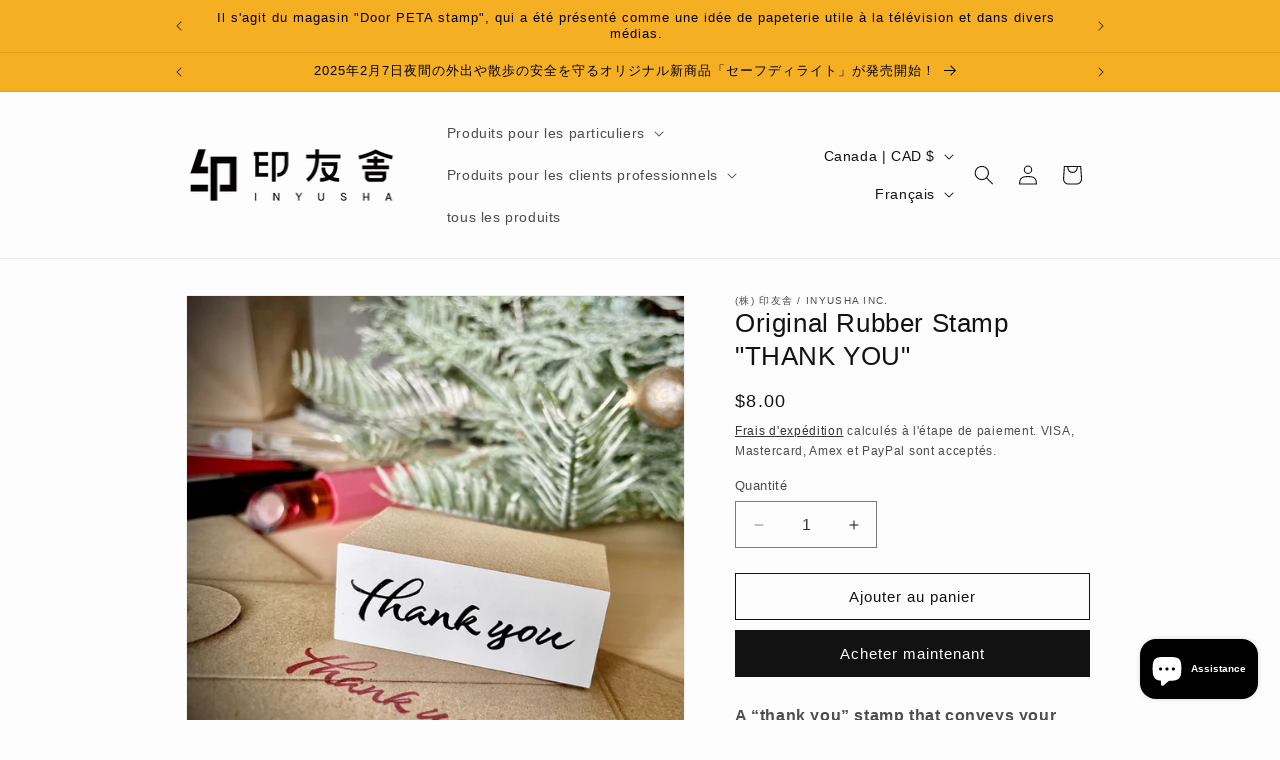

--- FILE ---
content_type: text/html; charset=utf-8
request_url: https://inyusha.com/fr-ca/products/ir0003
body_size: 31302
content:
<!doctype html>
<html class="js" lang="fr">
  <head>
    <meta charset="utf-8">
    <meta http-equiv="X-UA-Compatible" content="IE=edge">
    <meta name="viewport" content="width=device-width,initial-scale=1">
    <meta name="theme-color" content="">
    <link rel="canonical" href="https://inyusha.com/fr-ca/products/ir0003"><link rel="icon" type="image/png" href="//inyusha.com/cdn/shop/files/INFAV.png?crop=center&height=32&v=1752201558&width=32"><title>
      Original Rubber Stamp &quot;THANK YOU&quot;
 &ndash; (株) 印友舎 / INYUSHA Inc.</title>

    
      <meta name="description" content="A “thank you” stamp that conveys your feelings with its beautiful cursive and warm texture . Why don&#39;t you make a little special effect by adding a nice stamp in your favorite stamp pad color to a message card or gift to give to your loved ones?     rubber stamp size Vertical 20mm x Horizontal 50mm x Height 30mm">
    

    

<meta property="og:site_name" content="(株) 印友舎 / INYUSHA Inc.">
<meta property="og:url" content="https://inyusha.com/fr-ca/products/ir0003">
<meta property="og:title" content="Original Rubber Stamp &quot;THANK YOU&quot;">
<meta property="og:type" content="product">
<meta property="og:description" content="A “thank you” stamp that conveys your feelings with its beautiful cursive and warm texture . Why don&#39;t you make a little special effect by adding a nice stamp in your favorite stamp pad color to a message card or gift to give to your loved ones?     rubber stamp size Vertical 20mm x Horizontal 50mm x Height 30mm"><meta property="og:image" content="http://inyusha.com/cdn/shop/products/thankyou_hanko2.jpg?v=1753664817">
  <meta property="og:image:secure_url" content="https://inyusha.com/cdn/shop/products/thankyou_hanko2.jpg?v=1753664817">
  <meta property="og:image:width" content="756">
  <meta property="og:image:height" content="756"><meta property="og:price:amount" content="8.00">
  <meta property="og:price:currency" content="CAD"><meta name="twitter:card" content="summary_large_image">
<meta name="twitter:title" content="Original Rubber Stamp &quot;THANK YOU&quot;">
<meta name="twitter:description" content="A “thank you” stamp that conveys your feelings with its beautiful cursive and warm texture . Why don&#39;t you make a little special effect by adding a nice stamp in your favorite stamp pad color to a message card or gift to give to your loved ones?     rubber stamp size Vertical 20mm x Horizontal 50mm x Height 30mm">


    <script src="//inyusha.com/cdn/shop/t/13/assets/constants.js?v=132983761750457495441746602975" defer="defer"></script>
    <script src="//inyusha.com/cdn/shop/t/13/assets/pubsub.js?v=25310214064522200911746602976" defer="defer"></script>
    <script src="//inyusha.com/cdn/shop/t/13/assets/global.js?v=184345515105158409801746602975" defer="defer"></script>
    <script src="//inyusha.com/cdn/shop/t/13/assets/details-disclosure.js?v=13653116266235556501746602975" defer="defer"></script>
    <script src="//inyusha.com/cdn/shop/t/13/assets/details-modal.js?v=25581673532751508451746602975" defer="defer"></script>
    <script src="//inyusha.com/cdn/shop/t/13/assets/search-form.js?v=133129549252120666541746602977" defer="defer"></script><script src="//inyusha.com/cdn/shop/t/13/assets/animations.js?v=88693664871331136111746602975" defer="defer"></script><script>window.performance && window.performance.mark && window.performance.mark('shopify.content_for_header.start');</script><meta name="facebook-domain-verification" content="4hdwyvdtg92qals0q2d6r8jd7wmtz3">
<meta name="facebook-domain-verification" content="mbb98lsyh6qv8zx530stbfiyjesqdp">
<meta id="shopify-digital-wallet" name="shopify-digital-wallet" content="/60136325302/digital_wallets/dialog">
<meta name="shopify-checkout-api-token" content="eaa524226ef8d04fb9941160667721b1">
<meta id="in-context-paypal-metadata" data-shop-id="60136325302" data-venmo-supported="false" data-environment="production" data-locale="fr_FR" data-paypal-v4="true" data-currency="CAD">
<link rel="alternate" hreflang="x-default" href="https://inyusha.com/products/ir0003">
<link rel="alternate" hreflang="en" href="https://inyusha.com/en/products/ir0003">
<link rel="alternate" hreflang="fr" href="https://inyusha.com/fr/products/ir0003">
<link rel="alternate" hreflang="ja-US" href="https://inyusha.com/ja-us/products/ir0003">
<link rel="alternate" hreflang="en-US" href="https://inyusha.com/en-us/products/ir0003">
<link rel="alternate" hreflang="fr-US" href="https://inyusha.com/fr-us/products/ir0003">
<link rel="alternate" hreflang="en-AU" href="https://inyusha.com/en-au/products/ir0003">
<link rel="alternate" hreflang="fr-AU" href="https://inyusha.com/fr-au/products/ir0003">
<link rel="alternate" hreflang="ja-AU" href="https://inyusha.com/ja-au/products/ir0003">
<link rel="alternate" hreflang="en-CA" href="https://inyusha.com/en-ca/products/ir0003">
<link rel="alternate" hreflang="fr-CA" href="https://inyusha.com/fr-ca/products/ir0003">
<link rel="alternate" hreflang="ja-CA" href="https://inyusha.com/ja-ca/products/ir0003">
<link rel="alternate" hreflang="en-IT" href="https://inyusha.com/en-eu/products/ir0003">
<link rel="alternate" hreflang="ja-IT" href="https://inyusha.com/ja-eu/products/ir0003">
<link rel="alternate" hreflang="fr-IT" href="https://inyusha.com/fr-eu/products/ir0003">
<link rel="alternate" hreflang="en-NL" href="https://inyusha.com/en-eu/products/ir0003">
<link rel="alternate" hreflang="ja-NL" href="https://inyusha.com/ja-eu/products/ir0003">
<link rel="alternate" hreflang="fr-NL" href="https://inyusha.com/fr-eu/products/ir0003">
<link rel="alternate" hreflang="en-DE" href="https://inyusha.com/en-eu/products/ir0003">
<link rel="alternate" hreflang="ja-DE" href="https://inyusha.com/ja-eu/products/ir0003">
<link rel="alternate" hreflang="fr-DE" href="https://inyusha.com/fr-eu/products/ir0003">
<link rel="alternate" hreflang="en-CH" href="https://inyusha.com/en-eu/products/ir0003">
<link rel="alternate" hreflang="ja-CH" href="https://inyusha.com/ja-eu/products/ir0003">
<link rel="alternate" hreflang="fr-CH" href="https://inyusha.com/fr-eu/products/ir0003">
<link rel="alternate" hreflang="en-ES" href="https://inyusha.com/en-eu/products/ir0003">
<link rel="alternate" hreflang="ja-ES" href="https://inyusha.com/ja-eu/products/ir0003">
<link rel="alternate" hreflang="fr-ES" href="https://inyusha.com/fr-eu/products/ir0003">
<link rel="alternate" hreflang="en-AT" href="https://inyusha.com/en-eu/products/ir0003">
<link rel="alternate" hreflang="ja-AT" href="https://inyusha.com/ja-eu/products/ir0003">
<link rel="alternate" hreflang="fr-AT" href="https://inyusha.com/fr-eu/products/ir0003">
<link rel="alternate" hreflang="en-SM" href="https://inyusha.com/en-eu/products/ir0003">
<link rel="alternate" hreflang="ja-SM" href="https://inyusha.com/ja-eu/products/ir0003">
<link rel="alternate" hreflang="fr-SM" href="https://inyusha.com/fr-eu/products/ir0003">
<link rel="alternate" hreflang="en-FR" href="https://inyusha.com/en-eu/products/ir0003">
<link rel="alternate" hreflang="ja-FR" href="https://inyusha.com/ja-eu/products/ir0003">
<link rel="alternate" hreflang="fr-FR" href="https://inyusha.com/fr-eu/products/ir0003">
<link rel="alternate" hreflang="en-BE" href="https://inyusha.com/en-eu/products/ir0003">
<link rel="alternate" hreflang="ja-BE" href="https://inyusha.com/ja-eu/products/ir0003">
<link rel="alternate" hreflang="fr-BE" href="https://inyusha.com/fr-eu/products/ir0003">
<link rel="alternate" hreflang="en-MC" href="https://inyusha.com/en-eu/products/ir0003">
<link rel="alternate" hreflang="ja-MC" href="https://inyusha.com/ja-eu/products/ir0003">
<link rel="alternate" hreflang="fr-MC" href="https://inyusha.com/fr-eu/products/ir0003">
<link rel="alternate" type="application/json+oembed" href="https://inyusha.com/fr-ca/products/ir0003.oembed">
<script async="async" src="/checkouts/internal/preloads.js?locale=fr-CA"></script>
<script id="shopify-features" type="application/json">{"accessToken":"eaa524226ef8d04fb9941160667721b1","betas":["rich-media-storefront-analytics"],"domain":"inyusha.com","predictiveSearch":false,"shopId":60136325302,"locale":"fr"}</script>
<script>var Shopify = Shopify || {};
Shopify.shop = "inyusha-stamp.myshopify.com";
Shopify.locale = "fr";
Shopify.currency = {"active":"CAD","rate":"0.00934116"};
Shopify.country = "CA";
Shopify.theme = {"name":"印友舎カスタム20250507","id":142671839414,"schema_name":"Dawn","schema_version":"15.3.0","theme_store_id":887,"role":"main"};
Shopify.theme.handle = "null";
Shopify.theme.style = {"id":null,"handle":null};
Shopify.cdnHost = "inyusha.com/cdn";
Shopify.routes = Shopify.routes || {};
Shopify.routes.root = "/fr-ca/";</script>
<script type="module">!function(o){(o.Shopify=o.Shopify||{}).modules=!0}(window);</script>
<script>!function(o){function n(){var o=[];function n(){o.push(Array.prototype.slice.apply(arguments))}return n.q=o,n}var t=o.Shopify=o.Shopify||{};t.loadFeatures=n(),t.autoloadFeatures=n()}(window);</script>
<script id="shop-js-analytics" type="application/json">{"pageType":"product"}</script>
<script defer="defer" async type="module" src="//inyusha.com/cdn/shopifycloud/shop-js/modules/v2/client.init-shop-cart-sync_BVP_NwwF.fr.esm.js"></script>
<script defer="defer" async type="module" src="//inyusha.com/cdn/shopifycloud/shop-js/modules/v2/chunk.common_Dvoa9flQ.esm.js"></script>
<script type="module">
  await import("//inyusha.com/cdn/shopifycloud/shop-js/modules/v2/client.init-shop-cart-sync_BVP_NwwF.fr.esm.js");
await import("//inyusha.com/cdn/shopifycloud/shop-js/modules/v2/chunk.common_Dvoa9flQ.esm.js");

  window.Shopify.SignInWithShop?.initShopCartSync?.({"fedCMEnabled":true,"windoidEnabled":true});

</script>
<script>(function() {
  var isLoaded = false;
  function asyncLoad() {
    if (isLoaded) return;
    isLoaded = true;
    var urls = ["\/\/cdn.shopify.com\/proxy\/4f960ebd939000e80149364ba8777283d63174dcfb1b3d97d7d5c3b091e926a0\/obscure-escarpment-2240.herokuapp.com\/js\/best_custom_product_options.js?shop=inyusha-stamp.myshopify.com\u0026sp-cache-control=cHVibGljLCBtYXgtYWdlPTkwMA"];
    for (var i = 0; i < urls.length; i++) {
      var s = document.createElement('script');
      s.type = 'text/javascript';
      s.async = true;
      s.src = urls[i];
      var x = document.getElementsByTagName('script')[0];
      x.parentNode.insertBefore(s, x);
    }
  };
  if(window.attachEvent) {
    window.attachEvent('onload', asyncLoad);
  } else {
    window.addEventListener('load', asyncLoad, false);
  }
})();</script>
<script id="__st">var __st={"a":60136325302,"offset":32400,"reqid":"d9560e66-60ea-43fb-aa3c-b41b665584b6-1762719875","pageurl":"inyusha.com\/fr-ca\/products\/ir0003","u":"46a681e3ca66","p":"product","rtyp":"product","rid":7199238979766};</script>
<script>window.ShopifyPaypalV4VisibilityTracking = true;</script>
<script id="captcha-bootstrap">!function(){'use strict';const t='contact',e='account',n='new_comment',o=[[t,t],['blogs',n],['comments',n],[t,'customer']],c=[[e,'customer_login'],[e,'guest_login'],[e,'recover_customer_password'],[e,'create_customer']],r=t=>t.map((([t,e])=>`form[action*='/${t}']:not([data-nocaptcha='true']) input[name='form_type'][value='${e}']`)).join(','),a=t=>()=>t?[...document.querySelectorAll(t)].map((t=>t.form)):[];function s(){const t=[...o],e=r(t);return a(e)}const i='password',u='form_key',d=['recaptcha-v3-token','g-recaptcha-response','h-captcha-response',i],f=()=>{try{return window.sessionStorage}catch{return}},m='__shopify_v',_=t=>t.elements[u];function p(t,e,n=!1){try{const o=window.sessionStorage,c=JSON.parse(o.getItem(e)),{data:r}=function(t){const{data:e,action:n}=t;return t[m]||n?{data:e,action:n}:{data:t,action:n}}(c);for(const[e,n]of Object.entries(r))t.elements[e]&&(t.elements[e].value=n);n&&o.removeItem(e)}catch(o){console.error('form repopulation failed',{error:o})}}const l='form_type',E='cptcha';function T(t){t.dataset[E]=!0}const w=window,h=w.document,L='Shopify',v='ce_forms',y='captcha';let A=!1;((t,e)=>{const n=(g='f06e6c50-85a8-45c8-87d0-21a2b65856fe',I='https://cdn.shopify.com/shopifycloud/storefront-forms-hcaptcha/ce_storefront_forms_captcha_hcaptcha.v1.5.2.iife.js',D={infoText:'Protégé par hCaptcha',privacyText:'Confidentialité',termsText:'Conditions'},(t,e,n)=>{const o=w[L][v],c=o.bindForm;if(c)return c(t,g,e,D).then(n);var r;o.q.push([[t,g,e,D],n]),r=I,A||(h.body.append(Object.assign(h.createElement('script'),{id:'captcha-provider',async:!0,src:r})),A=!0)});var g,I,D;w[L]=w[L]||{},w[L][v]=w[L][v]||{},w[L][v].q=[],w[L][y]=w[L][y]||{},w[L][y].protect=function(t,e){n(t,void 0,e),T(t)},Object.freeze(w[L][y]),function(t,e,n,w,h,L){const[v,y,A,g]=function(t,e,n){const i=e?o:[],u=t?c:[],d=[...i,...u],f=r(d),m=r(i),_=r(d.filter((([t,e])=>n.includes(e))));return[a(f),a(m),a(_),s()]}(w,h,L),I=t=>{const e=t.target;return e instanceof HTMLFormElement?e:e&&e.form},D=t=>v().includes(t);t.addEventListener('submit',(t=>{const e=I(t);if(!e)return;const n=D(e)&&!e.dataset.hcaptchaBound&&!e.dataset.recaptchaBound,o=_(e),c=g().includes(e)&&(!o||!o.value);(n||c)&&t.preventDefault(),c&&!n&&(function(t){try{if(!f())return;!function(t){const e=f();if(!e)return;const n=_(t);if(!n)return;const o=n.value;o&&e.removeItem(o)}(t);const e=Array.from(Array(32),(()=>Math.random().toString(36)[2])).join('');!function(t,e){_(t)||t.append(Object.assign(document.createElement('input'),{type:'hidden',name:u})),t.elements[u].value=e}(t,e),function(t,e){const n=f();if(!n)return;const o=[...t.querySelectorAll(`input[type='${i}']`)].map((({name:t})=>t)),c=[...d,...o],r={};for(const[a,s]of new FormData(t).entries())c.includes(a)||(r[a]=s);n.setItem(e,JSON.stringify({[m]:1,action:t.action,data:r}))}(t,e)}catch(e){console.error('failed to persist form',e)}}(e),e.submit())}));const S=(t,e)=>{t&&!t.dataset[E]&&(n(t,e.some((e=>e===t))),T(t))};for(const o of['focusin','change'])t.addEventListener(o,(t=>{const e=I(t);D(e)&&S(e,y())}));const B=e.get('form_key'),M=e.get(l),P=B&&M;t.addEventListener('DOMContentLoaded',(()=>{const t=y();if(P)for(const e of t)e.elements[l].value===M&&p(e,B);[...new Set([...A(),...v().filter((t=>'true'===t.dataset.shopifyCaptcha))])].forEach((e=>S(e,t)))}))}(h,new URLSearchParams(w.location.search),n,t,e,['guest_login'])})(!0,!0)}();</script>
<script integrity="sha256-52AcMU7V7pcBOXWImdc/TAGTFKeNjmkeM1Pvks/DTgc=" data-source-attribution="shopify.loadfeatures" defer="defer" src="//inyusha.com/cdn/shopifycloud/storefront/assets/storefront/load_feature-81c60534.js" crossorigin="anonymous"></script>
<script data-source-attribution="shopify.dynamic_checkout.dynamic.init">var Shopify=Shopify||{};Shopify.PaymentButton=Shopify.PaymentButton||{isStorefrontPortableWallets:!0,init:function(){window.Shopify.PaymentButton.init=function(){};var t=document.createElement("script");t.src="https://inyusha.com/cdn/shopifycloud/portable-wallets/latest/portable-wallets.fr.js",t.type="module",document.head.appendChild(t)}};
</script>
<script data-source-attribution="shopify.dynamic_checkout.buyer_consent">
  function portableWalletsHideBuyerConsent(e){var t=document.getElementById("shopify-buyer-consent"),n=document.getElementById("shopify-subscription-policy-button");t&&n&&(t.classList.add("hidden"),t.setAttribute("aria-hidden","true"),n.removeEventListener("click",e))}function portableWalletsShowBuyerConsent(e){var t=document.getElementById("shopify-buyer-consent"),n=document.getElementById("shopify-subscription-policy-button");t&&n&&(t.classList.remove("hidden"),t.removeAttribute("aria-hidden"),n.addEventListener("click",e))}window.Shopify?.PaymentButton&&(window.Shopify.PaymentButton.hideBuyerConsent=portableWalletsHideBuyerConsent,window.Shopify.PaymentButton.showBuyerConsent=portableWalletsShowBuyerConsent);
</script>
<script>
  function portableWalletsCleanup(e){e&&e.src&&console.error("Failed to load portable wallets script "+e.src);var t=document.querySelectorAll("shopify-accelerated-checkout .shopify-payment-button__skeleton, shopify-accelerated-checkout-cart .wallet-cart-button__skeleton"),e=document.getElementById("shopify-buyer-consent");for(let e=0;e<t.length;e++)t[e].remove();e&&e.remove()}function portableWalletsNotLoadedAsModule(e){e instanceof ErrorEvent&&"string"==typeof e.message&&e.message.includes("import.meta")&&"string"==typeof e.filename&&e.filename.includes("portable-wallets")&&(window.removeEventListener("error",portableWalletsNotLoadedAsModule),window.Shopify.PaymentButton.failedToLoad=e,"loading"===document.readyState?document.addEventListener("DOMContentLoaded",window.Shopify.PaymentButton.init):window.Shopify.PaymentButton.init())}window.addEventListener("error",portableWalletsNotLoadedAsModule);
</script>

<script type="module" src="https://inyusha.com/cdn/shopifycloud/portable-wallets/latest/portable-wallets.fr.js" onError="portableWalletsCleanup(this)" crossorigin="anonymous"></script>
<script nomodule>
  document.addEventListener("DOMContentLoaded", portableWalletsCleanup);
</script>

<link id="shopify-accelerated-checkout-styles" rel="stylesheet" media="screen" href="https://inyusha.com/cdn/shopifycloud/portable-wallets/latest/accelerated-checkout-backwards-compat.css" crossorigin="anonymous">
<style id="shopify-accelerated-checkout-cart">
        #shopify-buyer-consent {
  margin-top: 1em;
  display: inline-block;
  width: 100%;
}

#shopify-buyer-consent.hidden {
  display: none;
}

#shopify-subscription-policy-button {
  background: none;
  border: none;
  padding: 0;
  text-decoration: underline;
  font-size: inherit;
  cursor: pointer;
}

#shopify-subscription-policy-button::before {
  box-shadow: none;
}

      </style>
<script id="sections-script" data-sections="header" defer="defer" src="//inyusha.com/cdn/shop/t/13/compiled_assets/scripts.js?1426"></script>
<script>window.performance && window.performance.mark && window.performance.mark('shopify.content_for_header.end');</script>


    <style data-shopify>
      
      
      
      
      

      
        :root,
        .color-scheme-1 {
          --color-background: 253,253,253;
        
          --gradient-background: #fdfdfd;
        

        

        --color-foreground: 18,18,18;
        --color-background-contrast: 189,189,189;
        --color-shadow: 18,18,18;
        --color-button: 18,18,18;
        --color-button-text: 255,255,255;
        --color-secondary-button: 253,253,253;
        --color-secondary-button-text: 18,18,18;
        --color-link: 18,18,18;
        --color-badge-foreground: 18,18,18;
        --color-badge-background: 253,253,253;
        --color-badge-border: 18,18,18;
        --payment-terms-background-color: rgb(253 253 253);
      }
      
        
        .color-scheme-2 {
          --color-background: 243,243,243;
        
          --gradient-background: #f3f3f3;
        

        

        --color-foreground: 18,18,18;
        --color-background-contrast: 179,179,179;
        --color-shadow: 18,18,18;
        --color-button: 18,18,18;
        --color-button-text: 243,243,243;
        --color-secondary-button: 243,243,243;
        --color-secondary-button-text: 18,18,18;
        --color-link: 18,18,18;
        --color-badge-foreground: 18,18,18;
        --color-badge-background: 243,243,243;
        --color-badge-border: 18,18,18;
        --payment-terms-background-color: rgb(243 243 243);
      }
      
        
        .color-scheme-3 {
          --color-background: 36,40,51;
        
          --gradient-background: #242833;
        

        

        --color-foreground: 255,255,255;
        --color-background-contrast: 47,52,66;
        --color-shadow: 18,18,18;
        --color-button: 255,255,255;
        --color-button-text: 0,0,0;
        --color-secondary-button: 36,40,51;
        --color-secondary-button-text: 255,255,255;
        --color-link: 255,255,255;
        --color-badge-foreground: 255,255,255;
        --color-badge-background: 36,40,51;
        --color-badge-border: 255,255,255;
        --payment-terms-background-color: rgb(36 40 51);
      }
      
        
        .color-scheme-4 {
          --color-background: 244,175,34;
        
          --gradient-background: #f4af22;
        

        

        --color-foreground: 0,0,0;
        --color-background-contrast: 143,99,7;
        --color-shadow: 18,18,18;
        --color-button: 255,255,255;
        --color-button-text: 18,18,18;
        --color-secondary-button: 244,175,34;
        --color-secondary-button-text: 255,255,255;
        --color-link: 255,255,255;
        --color-badge-foreground: 0,0,0;
        --color-badge-background: 244,175,34;
        --color-badge-border: 0,0,0;
        --payment-terms-background-color: rgb(244 175 34);
      }
      
        
        .color-scheme-5 {
          --color-background: ,,;
        
          --gradient-background: ;
        

        

        --color-foreground: 255,255,255;
        --color-background-contrast: ,,;
        --color-shadow: 18,18,18;
        --color-button: 255,255,255;
        --color-button-text: 51,79,180;
        --color-secondary-button: ,,;
        --color-secondary-button-text: 255,255,255;
        --color-link: 255,255,255;
        --color-badge-foreground: 255,255,255;
        --color-badge-background: ,,;
        --color-badge-border: 255,255,255;
        --payment-terms-background-color: rgb();
      }
      

      body, .color-scheme-1, .color-scheme-2, .color-scheme-3, .color-scheme-4, .color-scheme-5 {
        color: rgba(var(--color-foreground), 0.75);
        background-color: rgb(var(--color-background));
      }

      :root {
        --font-body-family: "system_ui", -apple-system, 'Segoe UI', Roboto, 'Helvetica Neue', 'Noto Sans', 'Liberation Sans', Arial, sans-serif, 'Apple Color Emoji', 'Segoe UI Emoji', 'Segoe UI Symbol', 'Noto Color Emoji';
        --font-body-style: normal;
        --font-body-weight: 400;
        --font-body-weight-bold: 700;

        --font-heading-family: "system_ui", -apple-system, 'Segoe UI', Roboto, 'Helvetica Neue', 'Noto Sans', 'Liberation Sans', Arial, sans-serif, 'Apple Color Emoji', 'Segoe UI Emoji', 'Segoe UI Symbol', 'Noto Color Emoji';
        --font-heading-style: normal;
        --font-heading-weight: 400;

        --font-body-scale: 1.0;
        --font-heading-scale: 1.0;

        --media-padding: px;
        --media-border-opacity: 0.05;
        --media-border-width: 1px;
        --media-radius: 0px;
        --media-shadow-opacity: 0.0;
        --media-shadow-horizontal-offset: 0px;
        --media-shadow-vertical-offset: 4px;
        --media-shadow-blur-radius: 5px;
        --media-shadow-visible: 0;

        --page-width: 100rem;
        --page-width-margin: 0rem;

        --product-card-image-padding: 0.0rem;
        --product-card-corner-radius: 0.0rem;
        --product-card-text-alignment: left;
        --product-card-border-width: 0.0rem;
        --product-card-border-opacity: 0.1;
        --product-card-shadow-opacity: 0.0;
        --product-card-shadow-visible: 0;
        --product-card-shadow-horizontal-offset: 0.0rem;
        --product-card-shadow-vertical-offset: 0.4rem;
        --product-card-shadow-blur-radius: 0.5rem;

        --collection-card-image-padding: 0.0rem;
        --collection-card-corner-radius: 0.0rem;
        --collection-card-text-alignment: left;
        --collection-card-border-width: 0.0rem;
        --collection-card-border-opacity: 0.0;
        --collection-card-shadow-opacity: 0.1;
        --collection-card-shadow-visible: 1;
        --collection-card-shadow-horizontal-offset: 0.0rem;
        --collection-card-shadow-vertical-offset: 0.0rem;
        --collection-card-shadow-blur-radius: 0.0rem;

        --blog-card-image-padding: 0.0rem;
        --blog-card-corner-radius: 0.0rem;
        --blog-card-text-alignment: left;
        --blog-card-border-width: 0.0rem;
        --blog-card-border-opacity: 0.0;
        --blog-card-shadow-opacity: 0.1;
        --blog-card-shadow-visible: 1;
        --blog-card-shadow-horizontal-offset: 0.0rem;
        --blog-card-shadow-vertical-offset: 0.0rem;
        --blog-card-shadow-blur-radius: 0.0rem;

        --badge-corner-radius: 4.0rem;

        --popup-border-width: 1px;
        --popup-border-opacity: 0.1;
        --popup-corner-radius: 0px;
        --popup-shadow-opacity: 0.0;
        --popup-shadow-horizontal-offset: 0px;
        --popup-shadow-vertical-offset: 4px;
        --popup-shadow-blur-radius: 5px;

        --drawer-border-width: 1px;
        --drawer-border-opacity: 0.1;
        --drawer-shadow-opacity: 0.0;
        --drawer-shadow-horizontal-offset: 0px;
        --drawer-shadow-vertical-offset: 4px;
        --drawer-shadow-blur-radius: 5px;

        --spacing-sections-desktop: 0px;
        --spacing-sections-mobile: 0px;

        --grid-desktop-vertical-spacing: 8px;
        --grid-desktop-horizontal-spacing: 8px;
        --grid-mobile-vertical-spacing: 4px;
        --grid-mobile-horizontal-spacing: 4px;

        --text-boxes-border-opacity: 0.1;
        --text-boxes-border-width: 0px;
        --text-boxes-radius: 0px;
        --text-boxes-shadow-opacity: 0.0;
        --text-boxes-shadow-visible: 0;
        --text-boxes-shadow-horizontal-offset: 0px;
        --text-boxes-shadow-vertical-offset: 4px;
        --text-boxes-shadow-blur-radius: 5px;

        --buttons-radius: 0px;
        --buttons-radius-outset: 0px;
        --buttons-border-width: 1px;
        --buttons-border-opacity: 1.0;
        --buttons-shadow-opacity: 0.0;
        --buttons-shadow-visible: 0;
        --buttons-shadow-horizontal-offset: 0px;
        --buttons-shadow-vertical-offset: 4px;
        --buttons-shadow-blur-radius: 5px;
        --buttons-border-offset: 0px;

        --inputs-radius: 0px;
        --inputs-border-width: 1px;
        --inputs-border-opacity: 0.55;
        --inputs-shadow-opacity: 0.0;
        --inputs-shadow-horizontal-offset: 0px;
        --inputs-margin-offset: 0px;
        --inputs-shadow-vertical-offset: 4px;
        --inputs-shadow-blur-radius: 5px;
        --inputs-radius-outset: 0px;

        --variant-pills-radius: 40px;
        --variant-pills-border-width: 1px;
        --variant-pills-border-opacity: 0.55;
        --variant-pills-shadow-opacity: 0.0;
        --variant-pills-shadow-horizontal-offset: 0px;
        --variant-pills-shadow-vertical-offset: 4px;
        --variant-pills-shadow-blur-radius: 5px;
      }

      *,
      *::before,
      *::after {
        box-sizing: inherit;
      }

      html {
        box-sizing: border-box;
        font-size: calc(var(--font-body-scale) * 62.5%);
        height: 100%;
      }

      body {
        display: grid;
        grid-template-rows: auto auto 1fr auto;
        grid-template-columns: 100%;
        min-height: 100%;
        margin: 0;
        font-size: 1.5rem;
        letter-spacing: 0.06rem;
        line-height: calc(1 + 0.8 / var(--font-body-scale));
        font-family: var(--font-body-family);
        font-style: var(--font-body-style);
        font-weight: var(--font-body-weight);
      }

      @media screen and (min-width: 750px) {
        body {
          font-size: 1.6rem;
        }
      }
    </style>

    <link href="//inyusha.com/cdn/shop/t/13/assets/base.css?v=17254177112096185771746603238" rel="stylesheet" type="text/css" media="all" />
    <link rel="stylesheet" href="//inyusha.com/cdn/shop/t/13/assets/component-cart-items.css?v=123238115697927560811746602975" media="print" onload="this.media='all'"><link href="//inyusha.com/cdn/shop/t/13/assets/component-localization-form.css?v=170315343355214948141746602975" rel="stylesheet" type="text/css" media="all" />
      <script src="//inyusha.com/cdn/shop/t/13/assets/localization-form.js?v=144176611646395275351746602976" defer="defer"></script><link
        rel="stylesheet"
        href="//inyusha.com/cdn/shop/t/13/assets/component-predictive-search.css?v=118923337488134913561746602975"
        media="print"
        onload="this.media='all'"
      ><script>
      if (Shopify.designMode) {
        document.documentElement.classList.add('shopify-design-mode');
      }
    </script>
  <!-- BEGIN app block: shopify://apps/vo-product-options/blocks/embed-block/430cbd7b-bd20-4c16-ba41-db6f4c645164 --><script>var bcpo_product={"id":7199238979766,"title":"Original Rubber Stamp \"THANK YOU\"","handle":"ir0003","description":"\u003cp\u003e\u003cstrong data-mce-fragment=\"1\"\u003e\u003cspan\u003eA “thank you” stamp that\u003c\/span\u003e \u003cspan\u003econveys your feelings with its beautiful cursive and warm texture\u003c\/span\u003e .\u003cbr\u003e\u003cbr\u003e \u003cspan\u003eWhy don't you make a little special effect by adding a nice stamp in your favorite stamp pad color to a message card or gift to give to your loved ones?\u003c\/span\u003e\u003c\/strong\u003e\u003c\/p\u003e\n\u003cp\u003e\u0026nbsp;\u003c\/p\u003e\n\u003cp\u003e\u0026nbsp;\u003c\/p\u003e\n\u003cp\u003e\u003cstrong data-mce-fragment=\"1\"\u003erubber stamp size\u003c\/strong\u003e\u003c\/p\u003e\n\u003cp\u003eVertical 20mm x Horizontal 50mm x Height 30mm\u003c\/p\u003e","published_at":"2021-12-16T22:32:35+09:00","created_at":"2021-12-14T15:02:57+09:00","vendor":"(株) 印友舎 \/ INYUSHA Inc.","type":"ゴム印","tags":["オリジナルゴム印","子育て・衛生"],"price":800,"price_min":800,"price_max":800,"available":true,"price_varies":false,"compare_at_price":null,"compare_at_price_min":0,"compare_at_price_max":0,"compare_at_price_varies":false,"variants":[{"id":40994494709942,"title":"Default Title","option1":"Default Title","option2":null,"option3":null,"sku":"IR0003","requires_shipping":true,"taxable":true,"featured_image":null,"available":true,"name":"Original Rubber Stamp \"THANK YOU\"","public_title":null,"options":["Default Title"],"price":800,"weight":100,"compare_at_price":null,"inventory_management":"shopify","barcode":"","requires_selling_plan":false,"selling_plan_allocations":[]}],"images":["\/\/inyusha.com\/cdn\/shop\/products\/thankyou_hanko2.jpg?v=1753664817","\/\/inyusha.com\/cdn\/shop\/products\/thankyou_hanko1.jpg?v=1753664804"],"featured_image":"\/\/inyusha.com\/cdn\/shop\/products\/thankyou_hanko2.jpg?v=1753664817","options":["Title"],"media":[{"alt":null,"id":23157398667446,"position":1,"preview_image":{"aspect_ratio":1.0,"height":756,"width":756,"src":"\/\/inyusha.com\/cdn\/shop\/products\/thankyou_hanko2.jpg?v=1753664817"},"aspect_ratio":1.0,"height":756,"media_type":"image","src":"\/\/inyusha.com\/cdn\/shop\/products\/thankyou_hanko2.jpg?v=1753664817","width":756},{"alt":null,"id":23157398700214,"position":2,"preview_image":{"aspect_ratio":1.0,"height":756,"width":756,"src":"\/\/inyusha.com\/cdn\/shop\/products\/thankyou_hanko1.jpg?v=1753664804"},"aspect_ratio":1.0,"height":756,"media_type":"image","src":"\/\/inyusha.com\/cdn\/shop\/products\/thankyou_hanko1.jpg?v=1753664804","width":756}],"requires_selling_plan":false,"selling_plan_groups":[],"content":"\u003cp\u003e\u003cstrong data-mce-fragment=\"1\"\u003e\u003cspan\u003eA “thank you” stamp that\u003c\/span\u003e \u003cspan\u003econveys your feelings with its beautiful cursive and warm texture\u003c\/span\u003e .\u003cbr\u003e\u003cbr\u003e \u003cspan\u003eWhy don't you make a little special effect by adding a nice stamp in your favorite stamp pad color to a message card or gift to give to your loved ones?\u003c\/span\u003e\u003c\/strong\u003e\u003c\/p\u003e\n\u003cp\u003e\u0026nbsp;\u003c\/p\u003e\n\u003cp\u003e\u0026nbsp;\u003c\/p\u003e\n\u003cp\u003e\u003cstrong data-mce-fragment=\"1\"\u003erubber stamp size\u003c\/strong\u003e\u003c\/p\u003e\n\u003cp\u003eVertical 20mm x Horizontal 50mm x Height 30mm\u003c\/p\u003e"};  var bcpo_settings=bcpo_settings || {"fallback":"default","auto_select":"on","load_main_image":"on","replaceImage":"on","border_style":"round","tooltips":"show","sold_out_style":"transparent","theme":"light","jumbo_colors":"medium","jumbo_images":"on","circle_swatches":"","inventory_style":"amazon","override_ajax":"on","add_price_addons":"off","theme2":"on","money_format2":"¥{{amount_no_decimals}} JPY","money_format_without_currency":"¥{{amount_no_decimals}}","show_currency":"off","file_upload_warning":"off","global_auto_image_options":"","global_color_options":"","global_colors":[{"key":"","value":"ecf42f"}]};var inventory_quantity = [];inventory_quantity.push(44);if(bcpo_product) { for (var i = 0; i < bcpo_product.variants.length; i += 1) { bcpo_product.variants[i].inventory_quantity = inventory_quantity[i]; }}window.bcpo = window.bcpo || {}; bcpo.cart = {"note":null,"attributes":{},"original_total_price":0,"total_price":0,"total_discount":0,"total_weight":0.0,"item_count":0,"items":[],"requires_shipping":false,"currency":"CAD","items_subtotal_price":0,"cart_level_discount_applications":[],"checkout_charge_amount":0}; bcpo.ogFormData = FormData; bcpo.money_with_currency_format = "${{amount}} CAD";bcpo.money_format = "${{amount}}"; if (bcpo_settings) { bcpo_settings.shop_currency = "JPY";} else { var bcpo_settings = {shop_currency: "JPY" }; }</script>


<!-- END app block --><!-- BEGIN app block: shopify://apps/ta-banner-pop-up/blocks/bss-banner-popup/2db47c8b-7637-4260-aa84-586b08e92aea --><script id='bss-banner-config-data'>
	if(typeof BSS_BP == "undefined") {
	  	window.BSS_BP = {
			shop_id: "14723",
			is_watermark: "false",
			customer: null,
			shopDomain: "inyusha-stamp.myshopify.com",
			storefrontAccessToken: "724e9f9fb9606d34a703a8a38873928d",
			popup: {
				configs: [],
			},
			banner: {
				configs: []
			},
			window_popup: {
				configs: []
			},
			popupSettings: {
				delay_time: 2,
				gap_time: 3,
			},
			page_type: "product",
			productPageId: "7199238979766",
			collectionPageId: "",
			noImageAvailableImgUrl: "https://cdn.shopify.com/extensions/019a5c84-c64d-7df4-ac1d-54967d4bae33/banner-popup-tae-291/assets/no-image-available.png",
			currentLocale: {
				name: "français",
				primary: false,
				iso_code: "fr",
			},
			country: {
				name: "Canada",
				iso_code: "CA",
				currencySymbol: "$"
			},
			is_locked: false,
			excluded_ips: '[]',
		}
		Object.defineProperty(BSS_BP, 'plan_code', {
			enumerable: false,
			configurable: false,
			writable: false,
			value: "free",
		});
		Object.defineProperty(BSS_BP, 'is_exceed_quota', {
			enumerable: false,
			configurable: false,
			writable: false,
			value: "",
		});
		Object.defineProperty(BSS_BP, 'is_legacy', {
			enumerable: false,
			configurable: false,
			writable: false,
			value: "true",
		});

		

				
			<!-- BEGIN app snippet: banner-config -->
BSS_BP.banner.configs = [].concat();


BSS_BP.banner.dictionary = {};
<!-- END app snippet -->
			<!-- BEGIN app snippet: sale-popup-config -->

  BSS_BP.popupSettings = {"delay_time":2,"gap_time":3};




BSS_BP.popup.configs = [].concat();

BSS_BP.popup.dictionary = {};<!-- END app snippet -->
			<!-- BEGIN app snippet: window-popup-config -->
BSS_BP.window_popup.configs = [].concat();


BSS_BP.window_popup.dictionary = {};<!-- END app snippet -->
		

	}
</script>
<!-- BEGIN app snippet: support-code -->
<!-- END app snippet -->


	<script id="init_script" defer src="https://cdn.shopify.com/extensions/019a5c84-c64d-7df4-ac1d-54967d4bae33/banner-popup-tae-291/assets/bss.bp.index.js"></script>


<!-- END app block --><!-- BEGIN app block: shopify://apps/instafeed/blocks/head-block/c447db20-095d-4a10-9725-b5977662c9d5 --><link rel="preconnect" href="https://cdn.nfcube.com/">
<link rel="preconnect" href="https://scontent.cdninstagram.com/">


  <script>
    document.addEventListener('DOMContentLoaded', function () {
      let instafeedScript = document.createElement('script');

      
        instafeedScript.src = 'https://cdn.nfcube.com/instafeed-b436b51056c0ee239bae896aae678554.js';
      

      document.body.appendChild(instafeedScript);
    });
  </script>





<!-- END app block --><script src="https://cdn.shopify.com/extensions/019a60f4-0ea6-74b2-8438-3cd5fe9c87a1/best-custom-product-options-386/assets/best_custom_product_options.js" type="text/javascript" defer="defer"></script>
<link href="https://cdn.shopify.com/extensions/019a60f4-0ea6-74b2-8438-3cd5fe9c87a1/best-custom-product-options-386/assets/bcpo-front.css" rel="stylesheet" type="text/css" media="all">
<script src="https://cdn.shopify.com/extensions/7bc9bb47-adfa-4267-963e-cadee5096caf/inbox-1252/assets/inbox-chat-loader.js" type="text/javascript" defer="defer"></script>
<link href="https://monorail-edge.shopifysvc.com" rel="dns-prefetch">
<script>(function(){if ("sendBeacon" in navigator && "performance" in window) {try {var session_token_from_headers = performance.getEntriesByType('navigation')[0].serverTiming.find(x => x.name == '_s').description;} catch {var session_token_from_headers = undefined;}var session_cookie_matches = document.cookie.match(/_shopify_s=([^;]*)/);var session_token_from_cookie = session_cookie_matches && session_cookie_matches.length === 2 ? session_cookie_matches[1] : "";var session_token = session_token_from_headers || session_token_from_cookie || "";function handle_abandonment_event(e) {var entries = performance.getEntries().filter(function(entry) {return /monorail-edge.shopifysvc.com/.test(entry.name);});if (!window.abandonment_tracked && entries.length === 0) {window.abandonment_tracked = true;var currentMs = Date.now();var navigation_start = performance.timing.navigationStart;var payload = {shop_id: 60136325302,url: window.location.href,navigation_start,duration: currentMs - navigation_start,session_token,page_type: "product"};window.navigator.sendBeacon("https://monorail-edge.shopifysvc.com/v1/produce", JSON.stringify({schema_id: "online_store_buyer_site_abandonment/1.1",payload: payload,metadata: {event_created_at_ms: currentMs,event_sent_at_ms: currentMs}}));}}window.addEventListener('pagehide', handle_abandonment_event);}}());</script>
<script id="web-pixels-manager-setup">(function e(e,d,r,n,o){if(void 0===o&&(o={}),!Boolean(null===(a=null===(i=window.Shopify)||void 0===i?void 0:i.analytics)||void 0===a?void 0:a.replayQueue)){var i,a;window.Shopify=window.Shopify||{};var t=window.Shopify;t.analytics=t.analytics||{};var s=t.analytics;s.replayQueue=[],s.publish=function(e,d,r){return s.replayQueue.push([e,d,r]),!0};try{self.performance.mark("wpm:start")}catch(e){}var l=function(){var e={modern:/Edge?\/(1{2}[4-9]|1[2-9]\d|[2-9]\d{2}|\d{4,})\.\d+(\.\d+|)|Firefox\/(1{2}[4-9]|1[2-9]\d|[2-9]\d{2}|\d{4,})\.\d+(\.\d+|)|Chrom(ium|e)\/(9{2}|\d{3,})\.\d+(\.\d+|)|(Maci|X1{2}).+ Version\/(15\.\d+|(1[6-9]|[2-9]\d|\d{3,})\.\d+)([,.]\d+|)( \(\w+\)|)( Mobile\/\w+|) Safari\/|Chrome.+OPR\/(9{2}|\d{3,})\.\d+\.\d+|(CPU[ +]OS|iPhone[ +]OS|CPU[ +]iPhone|CPU IPhone OS|CPU iPad OS)[ +]+(15[._]\d+|(1[6-9]|[2-9]\d|\d{3,})[._]\d+)([._]\d+|)|Android:?[ /-](13[3-9]|1[4-9]\d|[2-9]\d{2}|\d{4,})(\.\d+|)(\.\d+|)|Android.+Firefox\/(13[5-9]|1[4-9]\d|[2-9]\d{2}|\d{4,})\.\d+(\.\d+|)|Android.+Chrom(ium|e)\/(13[3-9]|1[4-9]\d|[2-9]\d{2}|\d{4,})\.\d+(\.\d+|)|SamsungBrowser\/([2-9]\d|\d{3,})\.\d+/,legacy:/Edge?\/(1[6-9]|[2-9]\d|\d{3,})\.\d+(\.\d+|)|Firefox\/(5[4-9]|[6-9]\d|\d{3,})\.\d+(\.\d+|)|Chrom(ium|e)\/(5[1-9]|[6-9]\d|\d{3,})\.\d+(\.\d+|)([\d.]+$|.*Safari\/(?![\d.]+ Edge\/[\d.]+$))|(Maci|X1{2}).+ Version\/(10\.\d+|(1[1-9]|[2-9]\d|\d{3,})\.\d+)([,.]\d+|)( \(\w+\)|)( Mobile\/\w+|) Safari\/|Chrome.+OPR\/(3[89]|[4-9]\d|\d{3,})\.\d+\.\d+|(CPU[ +]OS|iPhone[ +]OS|CPU[ +]iPhone|CPU IPhone OS|CPU iPad OS)[ +]+(10[._]\d+|(1[1-9]|[2-9]\d|\d{3,})[._]\d+)([._]\d+|)|Android:?[ /-](13[3-9]|1[4-9]\d|[2-9]\d{2}|\d{4,})(\.\d+|)(\.\d+|)|Mobile Safari.+OPR\/([89]\d|\d{3,})\.\d+\.\d+|Android.+Firefox\/(13[5-9]|1[4-9]\d|[2-9]\d{2}|\d{4,})\.\d+(\.\d+|)|Android.+Chrom(ium|e)\/(13[3-9]|1[4-9]\d|[2-9]\d{2}|\d{4,})\.\d+(\.\d+|)|Android.+(UC? ?Browser|UCWEB|U3)[ /]?(15\.([5-9]|\d{2,})|(1[6-9]|[2-9]\d|\d{3,})\.\d+)\.\d+|SamsungBrowser\/(5\.\d+|([6-9]|\d{2,})\.\d+)|Android.+MQ{2}Browser\/(14(\.(9|\d{2,})|)|(1[5-9]|[2-9]\d|\d{3,})(\.\d+|))(\.\d+|)|K[Aa][Ii]OS\/(3\.\d+|([4-9]|\d{2,})\.\d+)(\.\d+|)/},d=e.modern,r=e.legacy,n=navigator.userAgent;return n.match(d)?"modern":n.match(r)?"legacy":"unknown"}(),u="modern"===l?"modern":"legacy",c=(null!=n?n:{modern:"",legacy:""})[u],f=function(e){return[e.baseUrl,"/wpm","/b",e.hashVersion,"modern"===e.buildTarget?"m":"l",".js"].join("")}({baseUrl:d,hashVersion:r,buildTarget:u}),m=function(e){var d=e.version,r=e.bundleTarget,n=e.surface,o=e.pageUrl,i=e.monorailEndpoint;return{emit:function(e){var a=e.status,t=e.errorMsg,s=(new Date).getTime(),l=JSON.stringify({metadata:{event_sent_at_ms:s},events:[{schema_id:"web_pixels_manager_load/3.1",payload:{version:d,bundle_target:r,page_url:o,status:a,surface:n,error_msg:t},metadata:{event_created_at_ms:s}}]});if(!i)return console&&console.warn&&console.warn("[Web Pixels Manager] No Monorail endpoint provided, skipping logging."),!1;try{return self.navigator.sendBeacon.bind(self.navigator)(i,l)}catch(e){}var u=new XMLHttpRequest;try{return u.open("POST",i,!0),u.setRequestHeader("Content-Type","text/plain"),u.send(l),!0}catch(e){return console&&console.warn&&console.warn("[Web Pixels Manager] Got an unhandled error while logging to Monorail."),!1}}}}({version:r,bundleTarget:l,surface:e.surface,pageUrl:self.location.href,monorailEndpoint:e.monorailEndpoint});try{o.browserTarget=l,function(e){var d=e.src,r=e.async,n=void 0===r||r,o=e.onload,i=e.onerror,a=e.sri,t=e.scriptDataAttributes,s=void 0===t?{}:t,l=document.createElement("script"),u=document.querySelector("head"),c=document.querySelector("body");if(l.async=n,l.src=d,a&&(l.integrity=a,l.crossOrigin="anonymous"),s)for(var f in s)if(Object.prototype.hasOwnProperty.call(s,f))try{l.dataset[f]=s[f]}catch(e){}if(o&&l.addEventListener("load",o),i&&l.addEventListener("error",i),u)u.appendChild(l);else{if(!c)throw new Error("Did not find a head or body element to append the script");c.appendChild(l)}}({src:f,async:!0,onload:function(){if(!function(){var e,d;return Boolean(null===(d=null===(e=window.Shopify)||void 0===e?void 0:e.analytics)||void 0===d?void 0:d.initialized)}()){var d=window.webPixelsManager.init(e)||void 0;if(d){var r=window.Shopify.analytics;r.replayQueue.forEach((function(e){var r=e[0],n=e[1],o=e[2];d.publishCustomEvent(r,n,o)})),r.replayQueue=[],r.publish=d.publishCustomEvent,r.visitor=d.visitor,r.initialized=!0}}},onerror:function(){return m.emit({status:"failed",errorMsg:"".concat(f," has failed to load")})},sri:function(e){var d=/^sha384-[A-Za-z0-9+/=]+$/;return"string"==typeof e&&d.test(e)}(c)?c:"",scriptDataAttributes:o}),m.emit({status:"loading"})}catch(e){m.emit({status:"failed",errorMsg:(null==e?void 0:e.message)||"Unknown error"})}}})({shopId: 60136325302,storefrontBaseUrl: "https://inyusha.com",extensionsBaseUrl: "https://extensions.shopifycdn.com/cdn/shopifycloud/web-pixels-manager",monorailEndpoint: "https://monorail-edge.shopifysvc.com/unstable/produce_batch",surface: "storefront-renderer",enabledBetaFlags: ["2dca8a86"],webPixelsConfigList: [{"id":"201916598","configuration":"{\"pixel_id\":\"260472716028233\",\"pixel_type\":\"facebook_pixel\",\"metaapp_system_user_token\":\"-\"}","eventPayloadVersion":"v1","runtimeContext":"OPEN","scriptVersion":"ca16bc87fe92b6042fbaa3acc2fbdaa6","type":"APP","apiClientId":2329312,"privacyPurposes":["ANALYTICS","MARKETING","SALE_OF_DATA"],"dataSharingAdjustments":{"protectedCustomerApprovalScopes":["read_customer_address","read_customer_email","read_customer_name","read_customer_personal_data","read_customer_phone"]}},{"id":"89456822","eventPayloadVersion":"v1","runtimeContext":"LAX","scriptVersion":"1","type":"CUSTOM","privacyPurposes":["ANALYTICS"],"name":"Google Analytics tag (migrated)"},{"id":"shopify-app-pixel","configuration":"{}","eventPayloadVersion":"v1","runtimeContext":"STRICT","scriptVersion":"0450","apiClientId":"shopify-pixel","type":"APP","privacyPurposes":["ANALYTICS","MARKETING"]},{"id":"shopify-custom-pixel","eventPayloadVersion":"v1","runtimeContext":"LAX","scriptVersion":"0450","apiClientId":"shopify-pixel","type":"CUSTOM","privacyPurposes":["ANALYTICS","MARKETING"]}],isMerchantRequest: false,initData: {"shop":{"name":"(株) 印友舎 \/ INYUSHA Inc.","paymentSettings":{"currencyCode":"JPY"},"myshopifyDomain":"inyusha-stamp.myshopify.com","countryCode":"JP","storefrontUrl":"https:\/\/inyusha.com\/fr-ca"},"customer":null,"cart":null,"checkout":null,"productVariants":[{"price":{"amount":8.0,"currencyCode":"CAD"},"product":{"title":"Original Rubber Stamp \"THANK YOU\"","vendor":"(株) 印友舎 \/ INYUSHA Inc.","id":"7199238979766","untranslatedTitle":"Original Rubber Stamp \"THANK YOU\"","url":"\/fr-ca\/products\/ir0003","type":"ゴム印"},"id":"40994494709942","image":{"src":"\/\/inyusha.com\/cdn\/shop\/products\/thankyou_hanko2.jpg?v=1753664817"},"sku":"IR0003","title":"Default Title","untranslatedTitle":"Default Title"}],"purchasingCompany":null},},"https://inyusha.com/cdn","ae1676cfwd2530674p4253c800m34e853cb",{"modern":"","legacy":""},{"shopId":"60136325302","storefrontBaseUrl":"https:\/\/inyusha.com","extensionBaseUrl":"https:\/\/extensions.shopifycdn.com\/cdn\/shopifycloud\/web-pixels-manager","surface":"storefront-renderer","enabledBetaFlags":"[\"2dca8a86\"]","isMerchantRequest":"false","hashVersion":"ae1676cfwd2530674p4253c800m34e853cb","publish":"custom","events":"[[\"page_viewed\",{}],[\"product_viewed\",{\"productVariant\":{\"price\":{\"amount\":8.0,\"currencyCode\":\"CAD\"},\"product\":{\"title\":\"Original Rubber Stamp \\\"THANK YOU\\\"\",\"vendor\":\"(株) 印友舎 \/ INYUSHA Inc.\",\"id\":\"7199238979766\",\"untranslatedTitle\":\"Original Rubber Stamp \\\"THANK YOU\\\"\",\"url\":\"\/fr-ca\/products\/ir0003\",\"type\":\"ゴム印\"},\"id\":\"40994494709942\",\"image\":{\"src\":\"\/\/inyusha.com\/cdn\/shop\/products\/thankyou_hanko2.jpg?v=1753664817\"},\"sku\":\"IR0003\",\"title\":\"Default Title\",\"untranslatedTitle\":\"Default Title\"}}]]"});</script><script>
  window.ShopifyAnalytics = window.ShopifyAnalytics || {};
  window.ShopifyAnalytics.meta = window.ShopifyAnalytics.meta || {};
  window.ShopifyAnalytics.meta.currency = 'CAD';
  var meta = {"product":{"id":7199238979766,"gid":"gid:\/\/shopify\/Product\/7199238979766","vendor":"(株) 印友舎 \/ INYUSHA Inc.","type":"ゴム印","variants":[{"id":40994494709942,"price":800,"name":"Original Rubber Stamp \"THANK YOU\"","public_title":null,"sku":"IR0003"}],"remote":false},"page":{"pageType":"product","resourceType":"product","resourceId":7199238979766}};
  for (var attr in meta) {
    window.ShopifyAnalytics.meta[attr] = meta[attr];
  }
</script>
<script class="analytics">
  (function () {
    var customDocumentWrite = function(content) {
      var jquery = null;

      if (window.jQuery) {
        jquery = window.jQuery;
      } else if (window.Checkout && window.Checkout.$) {
        jquery = window.Checkout.$;
      }

      if (jquery) {
        jquery('body').append(content);
      }
    };

    var hasLoggedConversion = function(token) {
      if (token) {
        return document.cookie.indexOf('loggedConversion=' + token) !== -1;
      }
      return false;
    }

    var setCookieIfConversion = function(token) {
      if (token) {
        var twoMonthsFromNow = new Date(Date.now());
        twoMonthsFromNow.setMonth(twoMonthsFromNow.getMonth() + 2);

        document.cookie = 'loggedConversion=' + token + '; expires=' + twoMonthsFromNow;
      }
    }

    var trekkie = window.ShopifyAnalytics.lib = window.trekkie = window.trekkie || [];
    if (trekkie.integrations) {
      return;
    }
    trekkie.methods = [
      'identify',
      'page',
      'ready',
      'track',
      'trackForm',
      'trackLink'
    ];
    trekkie.factory = function(method) {
      return function() {
        var args = Array.prototype.slice.call(arguments);
        args.unshift(method);
        trekkie.push(args);
        return trekkie;
      };
    };
    for (var i = 0; i < trekkie.methods.length; i++) {
      var key = trekkie.methods[i];
      trekkie[key] = trekkie.factory(key);
    }
    trekkie.load = function(config) {
      trekkie.config = config || {};
      trekkie.config.initialDocumentCookie = document.cookie;
      var first = document.getElementsByTagName('script')[0];
      var script = document.createElement('script');
      script.type = 'text/javascript';
      script.onerror = function(e) {
        var scriptFallback = document.createElement('script');
        scriptFallback.type = 'text/javascript';
        scriptFallback.onerror = function(error) {
                var Monorail = {
      produce: function produce(monorailDomain, schemaId, payload) {
        var currentMs = new Date().getTime();
        var event = {
          schema_id: schemaId,
          payload: payload,
          metadata: {
            event_created_at_ms: currentMs,
            event_sent_at_ms: currentMs
          }
        };
        return Monorail.sendRequest("https://" + monorailDomain + "/v1/produce", JSON.stringify(event));
      },
      sendRequest: function sendRequest(endpointUrl, payload) {
        // Try the sendBeacon API
        if (window && window.navigator && typeof window.navigator.sendBeacon === 'function' && typeof window.Blob === 'function' && !Monorail.isIos12()) {
          var blobData = new window.Blob([payload], {
            type: 'text/plain'
          });

          if (window.navigator.sendBeacon(endpointUrl, blobData)) {
            return true;
          } // sendBeacon was not successful

        } // XHR beacon

        var xhr = new XMLHttpRequest();

        try {
          xhr.open('POST', endpointUrl);
          xhr.setRequestHeader('Content-Type', 'text/plain');
          xhr.send(payload);
        } catch (e) {
          console.log(e);
        }

        return false;
      },
      isIos12: function isIos12() {
        return window.navigator.userAgent.lastIndexOf('iPhone; CPU iPhone OS 12_') !== -1 || window.navigator.userAgent.lastIndexOf('iPad; CPU OS 12_') !== -1;
      }
    };
    Monorail.produce('monorail-edge.shopifysvc.com',
      'trekkie_storefront_load_errors/1.1',
      {shop_id: 60136325302,
      theme_id: 142671839414,
      app_name: "storefront",
      context_url: window.location.href,
      source_url: "//inyusha.com/cdn/s/trekkie.storefront.308893168db1679b4a9f8a086857af995740364f.min.js"});

        };
        scriptFallback.async = true;
        scriptFallback.src = '//inyusha.com/cdn/s/trekkie.storefront.308893168db1679b4a9f8a086857af995740364f.min.js';
        first.parentNode.insertBefore(scriptFallback, first);
      };
      script.async = true;
      script.src = '//inyusha.com/cdn/s/trekkie.storefront.308893168db1679b4a9f8a086857af995740364f.min.js';
      first.parentNode.insertBefore(script, first);
    };
    trekkie.load(
      {"Trekkie":{"appName":"storefront","development":false,"defaultAttributes":{"shopId":60136325302,"isMerchantRequest":null,"themeId":142671839414,"themeCityHash":"7406474721743195386","contentLanguage":"fr","currency":"CAD","eventMetadataId":"24d87199-e691-4ca2-9943-726794d8090e"},"isServerSideCookieWritingEnabled":true,"monorailRegion":"shop_domain","enabledBetaFlags":["f0df213a"]},"Session Attribution":{},"S2S":{"facebookCapiEnabled":true,"source":"trekkie-storefront-renderer","apiClientId":580111}}
    );

    var loaded = false;
    trekkie.ready(function() {
      if (loaded) return;
      loaded = true;

      window.ShopifyAnalytics.lib = window.trekkie;

      var originalDocumentWrite = document.write;
      document.write = customDocumentWrite;
      try { window.ShopifyAnalytics.merchantGoogleAnalytics.call(this); } catch(error) {};
      document.write = originalDocumentWrite;

      window.ShopifyAnalytics.lib.page(null,{"pageType":"product","resourceType":"product","resourceId":7199238979766,"shopifyEmitted":true});

      var match = window.location.pathname.match(/checkouts\/(.+)\/(thank_you|post_purchase)/)
      var token = match? match[1]: undefined;
      if (!hasLoggedConversion(token)) {
        setCookieIfConversion(token);
        window.ShopifyAnalytics.lib.track("Viewed Product",{"currency":"CAD","variantId":40994494709942,"productId":7199238979766,"productGid":"gid:\/\/shopify\/Product\/7199238979766","name":"Original Rubber Stamp \"THANK YOU\"","price":"8.00","sku":"IR0003","brand":"(株) 印友舎 \/ INYUSHA Inc.","variant":null,"category":"ゴム印","nonInteraction":true,"remote":false},undefined,undefined,{"shopifyEmitted":true});
      window.ShopifyAnalytics.lib.track("monorail:\/\/trekkie_storefront_viewed_product\/1.1",{"currency":"CAD","variantId":40994494709942,"productId":7199238979766,"productGid":"gid:\/\/shopify\/Product\/7199238979766","name":"Original Rubber Stamp \"THANK YOU\"","price":"8.00","sku":"IR0003","brand":"(株) 印友舎 \/ INYUSHA Inc.","variant":null,"category":"ゴム印","nonInteraction":true,"remote":false,"referer":"https:\/\/inyusha.com\/fr-ca\/products\/ir0003"});
      }
    });


        var eventsListenerScript = document.createElement('script');
        eventsListenerScript.async = true;
        eventsListenerScript.src = "//inyusha.com/cdn/shopifycloud/storefront/assets/shop_events_listener-3da45d37.js";
        document.getElementsByTagName('head')[0].appendChild(eventsListenerScript);

})();</script>
  <script>
  if (!window.ga || (window.ga && typeof window.ga !== 'function')) {
    window.ga = function ga() {
      (window.ga.q = window.ga.q || []).push(arguments);
      if (window.Shopify && window.Shopify.analytics && typeof window.Shopify.analytics.publish === 'function') {
        window.Shopify.analytics.publish("ga_stub_called", {}, {sendTo: "google_osp_migration"});
      }
      console.error("Shopify's Google Analytics stub called with:", Array.from(arguments), "\nSee https://help.shopify.com/manual/promoting-marketing/pixels/pixel-migration#google for more information.");
    };
    if (window.Shopify && window.Shopify.analytics && typeof window.Shopify.analytics.publish === 'function') {
      window.Shopify.analytics.publish("ga_stub_initialized", {}, {sendTo: "google_osp_migration"});
    }
  }
</script>
<script
  defer
  src="https://inyusha.com/cdn/shopifycloud/perf-kit/shopify-perf-kit-2.1.2.min.js"
  data-application="storefront-renderer"
  data-shop-id="60136325302"
  data-render-region="gcp-us-central1"
  data-page-type="product"
  data-theme-instance-id="142671839414"
  data-theme-name="Dawn"
  data-theme-version="15.3.0"
  data-monorail-region="shop_domain"
  data-resource-timing-sampling-rate="10"
  data-shs="true"
  data-shs-beacon="true"
  data-shs-export-with-fetch="true"
  data-shs-logs-sample-rate="1"
></script>
</head>

  <body class="gradient animate--hover-default">
    <a class="skip-to-content-link button visually-hidden" href="#MainContent">
      Ignorer et passer au contenu
    </a><!-- BEGIN sections: header-group -->
<div id="shopify-section-sections--18132063781046__announcement-bar" class="shopify-section shopify-section-group-header-group announcement-bar-section"><link href="//inyusha.com/cdn/shop/t/13/assets/component-slideshow.css?v=17933591812325749411746602975" rel="stylesheet" type="text/css" media="all" />
<link href="//inyusha.com/cdn/shop/t/13/assets/component-slider.css?v=14039311878856620671746602975" rel="stylesheet" type="text/css" media="all" />


<div
  class="utility-bar color-scheme-4 gradient utility-bar--bottom-border"
>
  <div class="page-width utility-bar__grid"><slideshow-component
        class="announcement-bar"
        role="region"
        aria-roledescription="Carrousel"
        aria-label="Barre d’annonces"
      >
        <div class="announcement-bar-slider slider-buttons">
          <button
            type="button"
            class="slider-button slider-button--prev"
            name="previous"
            aria-label="Annonce précédente"
            aria-controls="Slider-sections--18132063781046__announcement-bar"
          >
            <span class="svg-wrapper"><svg class="icon icon-caret" viewBox="0 0 10 6"><path fill="currentColor" fill-rule="evenodd" d="M9.354.646a.5.5 0 0 0-.708 0L5 4.293 1.354.646a.5.5 0 0 0-.708.708l4 4a.5.5 0 0 0 .708 0l4-4a.5.5 0 0 0 0-.708" clip-rule="evenodd"/></svg>
</span>
          </button>
          <div
            class="grid grid--1-col slider slider--everywhere"
            id="Slider-sections--18132063781046__announcement-bar"
            aria-live="polite"
            aria-atomic="true"
            data-autoplay="false"
            data-speed="5"
          ><div
                class="slideshow__slide slider__slide grid__item grid--1-col"
                id="Slide-sections--18132063781046__announcement-bar-1"
                
                role="group"
                aria-roledescription="Annonce"
                aria-label="1 de 3"
                tabindex="-1"
              >
                <div
                  class="announcement-bar__announcement"
                  role="region"
                  aria-label="Annonce"
                ><p class="announcement-bar__message h5">
                      <span>Il s&#39;agit du magasin &quot;Door PETA stamp&quot;, qui a été présenté comme une idée de papeterie utile à la télévision et dans divers médias.</span></p></div>
              </div><div
                class="slideshow__slide slider__slide grid__item grid--1-col"
                id="Slide-sections--18132063781046__announcement-bar-2"
                
                role="group"
                aria-roledescription="Annonce"
                aria-label="2 de 3"
                tabindex="-1"
              >
                <div
                  class="announcement-bar__announcement"
                  role="region"
                  aria-label="Annonce"
                ><p class="announcement-bar__message h5">
                      <span>Les timbres Shachihata peuvent être fabriqués en interne, et nous avons une expérience et une confiance dans la fourniture continue de produits aux bureaux de poste et aux bureaux des affaires juridiques.</span></p></div>
              </div><div
                class="slideshow__slide slider__slide grid__item grid--1-col"
                id="Slide-sections--18132063781046__announcement-bar-3"
                
                role="group"
                aria-roledescription="Annonce"
                aria-label="3 de 3"
                tabindex="-1"
              >
                <div
                  class="announcement-bar__announcement"
                  role="region"
                  aria-label="Annonce"
                ><p class="announcement-bar__message h5">
                      <span>Pour les commandes en grande quantité telles que les souvenirs et les commandes d’entreprise, n’hésitez pas à nous contacter pour un devis séparé !</span></p></div>
              </div></div>
          <button
            type="button"
            class="slider-button slider-button--next"
            name="next"
            aria-label="Annonce suivante"
            aria-controls="Slider-sections--18132063781046__announcement-bar"
          >
            <span class="svg-wrapper"><svg class="icon icon-caret" viewBox="0 0 10 6"><path fill="currentColor" fill-rule="evenodd" d="M9.354.646a.5.5 0 0 0-.708 0L5 4.293 1.354.646a.5.5 0 0 0-.708.708l4 4a.5.5 0 0 0 .708 0l4-4a.5.5 0 0 0 0-.708" clip-rule="evenodd"/></svg>
</span>
          </button>
        </div>
      </slideshow-component><div class="localization-wrapper">
</div>
  </div>
</div>


</div><div id="shopify-section-sections--18132063781046__announcement_bar_N39iY9" class="shopify-section shopify-section-group-header-group announcement-bar-section"><link href="//inyusha.com/cdn/shop/t/13/assets/component-slideshow.css?v=17933591812325749411746602975" rel="stylesheet" type="text/css" media="all" />
<link href="//inyusha.com/cdn/shop/t/13/assets/component-slider.css?v=14039311878856620671746602975" rel="stylesheet" type="text/css" media="all" />


<div
  class="utility-bar color-scheme-4 gradient utility-bar--bottom-border"
>
  <div class="page-width utility-bar__grid"><slideshow-component
        class="announcement-bar"
        role="region"
        aria-roledescription="Carrousel"
        aria-label="Barre d’annonces"
      >
        <div class="announcement-bar-slider slider-buttons">
          <button
            type="button"
            class="slider-button slider-button--prev"
            name="previous"
            aria-label="Annonce précédente"
            aria-controls="Slider-sections--18132063781046__announcement_bar_N39iY9"
          >
            <span class="svg-wrapper"><svg class="icon icon-caret" viewBox="0 0 10 6"><path fill="currentColor" fill-rule="evenodd" d="M9.354.646a.5.5 0 0 0-.708 0L5 4.293 1.354.646a.5.5 0 0 0-.708.708l4 4a.5.5 0 0 0 .708 0l4-4a.5.5 0 0 0 0-.708" clip-rule="evenodd"/></svg>
</span>
          </button>
          <div
            class="grid grid--1-col slider slider--everywhere"
            id="Slider-sections--18132063781046__announcement_bar_N39iY9"
            aria-live="polite"
            aria-atomic="true"
            data-autoplay="false"
            data-speed="5"
          ><div
                class="slideshow__slide slider__slide grid__item grid--1-col"
                id="Slide-sections--18132063781046__announcement_bar_N39iY9-1"
                
                role="group"
                aria-roledescription="Annonce"
                aria-label="1 de 3"
                tabindex="-1"
              >
                <div
                  class="announcement-bar__announcement"
                  role="region"
                  aria-label="Annonce"
                ><a
                        href="/fr-ca/collections/safedelight"
                        class="announcement-bar__link link link--text focus-inset animate-arrow"
                      ><p class="announcement-bar__message h5">
                      <span>2025年2月7日夜間の外出や散歩の安全を守るオリジナル新商品「セーフディライト」が発売開始！</span><svg xmlns="http://www.w3.org/2000/svg" fill="none" class="icon icon-arrow" viewBox="0 0 14 10"><path fill="currentColor" fill-rule="evenodd" d="M8.537.808a.5.5 0 0 1 .817-.162l4 4a.5.5 0 0 1 0 .708l-4 4a.5.5 0 1 1-.708-.708L11.793 5.5H1a.5.5 0 0 1 0-1h10.793L8.646 1.354a.5.5 0 0 1-.109-.546" clip-rule="evenodd"/></svg>
</p></a></div>
              </div><div
                class="slideshow__slide slider__slide grid__item grid--1-col"
                id="Slide-sections--18132063781046__announcement_bar_N39iY9-2"
                
                role="group"
                aria-roledescription="Annonce"
                aria-label="2 de 3"
                tabindex="-1"
              >
                <div
                  class="announcement-bar__announcement"
                  role="region"
                  aria-label="Annonce"
                ><p class="announcement-bar__message h5">
                      <span>シヤチハタ印が自社で製造可能、郵便局や法務局関係への継続した商品供給の実績と信頼</span></p></div>
              </div><div
                class="slideshow__slide slider__slide grid__item grid--1-col"
                id="Slide-sections--18132063781046__announcement_bar_N39iY9-3"
                
                role="group"
                aria-roledescription="Annonce"
                aria-label="3 de 3"
                tabindex="-1"
              >
                <div
                  class="announcement-bar__announcement"
                  role="region"
                  aria-label="Annonce"
                ><p class="announcement-bar__message h5">
                      <span>記念品や法人向けなど数量の多いご注文に関しては別途お見積もり致しますのでお気軽にお問い合わせください！</span></p></div>
              </div></div>
          <button
            type="button"
            class="slider-button slider-button--next"
            name="next"
            aria-label="Annonce suivante"
            aria-controls="Slider-sections--18132063781046__announcement_bar_N39iY9"
          >
            <span class="svg-wrapper"><svg class="icon icon-caret" viewBox="0 0 10 6"><path fill="currentColor" fill-rule="evenodd" d="M9.354.646a.5.5 0 0 0-.708 0L5 4.293 1.354.646a.5.5 0 0 0-.708.708l4 4a.5.5 0 0 0 .708 0l4-4a.5.5 0 0 0 0-.708" clip-rule="evenodd"/></svg>
</span>
          </button>
        </div>
      </slideshow-component><div class="localization-wrapper">
</div>
  </div>
</div>


</div><div id="shopify-section-sections--18132063781046__header" class="shopify-section shopify-section-group-header-group section-header"><link rel="stylesheet" href="//inyusha.com/cdn/shop/t/13/assets/component-list-menu.css?v=151968516119678728991746602975" media="print" onload="this.media='all'">
<link rel="stylesheet" href="//inyusha.com/cdn/shop/t/13/assets/component-search.css?v=165164710990765432851746602975" media="print" onload="this.media='all'">
<link rel="stylesheet" href="//inyusha.com/cdn/shop/t/13/assets/component-menu-drawer.css?v=147478906057189667651746602975" media="print" onload="this.media='all'">
<link
  rel="stylesheet"
  href="//inyusha.com/cdn/shop/t/13/assets/component-cart-notification.css?v=54116361853792938221746602975"
  media="print"
  onload="this.media='all'"
><link rel="stylesheet" href="//inyusha.com/cdn/shop/t/13/assets/component-price.css?v=70172745017360139101746602975" media="print" onload="this.media='all'"><style>
  header-drawer {
    justify-self: start;
    margin-left: -1.2rem;
  }@media screen and (min-width: 990px) {
      header-drawer {
        display: none;
      }
    }.menu-drawer-container {
    display: flex;
  }

  .list-menu {
    list-style: none;
    padding: 0;
    margin: 0;
  }

  .list-menu--inline {
    display: inline-flex;
    flex-wrap: wrap;
  }

  summary.list-menu__item {
    padding-right: 2.7rem;
  }

  .list-menu__item {
    display: flex;
    align-items: center;
    line-height: calc(1 + 0.3 / var(--font-body-scale));
  }

  .list-menu__item--link {
    text-decoration: none;
    padding-bottom: 1rem;
    padding-top: 1rem;
    line-height: calc(1 + 0.8 / var(--font-body-scale));
  }

  @media screen and (min-width: 750px) {
    .list-menu__item--link {
      padding-bottom: 0.5rem;
      padding-top: 0.5rem;
    }
  }
</style><style data-shopify>.header {
    padding: 10px 3rem 10px 3rem;
  }

  .section-header {
    position: sticky; /* This is for fixing a Safari z-index issue. PR #2147 */
    margin-bottom: 0px;
  }

  @media screen and (min-width: 750px) {
    .section-header {
      margin-bottom: 0px;
    }
  }

  @media screen and (min-width: 990px) {
    .header {
      padding-top: 20px;
      padding-bottom: 20px;
    }
  }</style><script src="//inyusha.com/cdn/shop/t/13/assets/cart-notification.js?v=133508293167896966491746602975" defer="defer"></script>

<sticky-header
  
    data-sticky-type="on-scroll-up"
  
  class="header-wrapper color-scheme-1 gradient header-wrapper--border-bottom"
><header class="header header--middle-left header--mobile-center page-width header--has-menu header--has-account header--has-localizations">

<header-drawer data-breakpoint="tablet">
  <details id="Details-menu-drawer-container" class="menu-drawer-container">
    <summary
      class="header__icon header__icon--menu header__icon--summary link focus-inset"
      aria-label="Menu"
    >
      <span><svg xmlns="http://www.w3.org/2000/svg" fill="none" class="icon icon-hamburger" viewBox="0 0 18 16"><path fill="currentColor" d="M1 .5a.5.5 0 1 0 0 1h15.71a.5.5 0 0 0 0-1zM.5 8a.5.5 0 0 1 .5-.5h15.71a.5.5 0 0 1 0 1H1A.5.5 0 0 1 .5 8m0 7a.5.5 0 0 1 .5-.5h15.71a.5.5 0 0 1 0 1H1a.5.5 0 0 1-.5-.5"/></svg>
<svg xmlns="http://www.w3.org/2000/svg" fill="none" class="icon icon-close" viewBox="0 0 18 17"><path fill="currentColor" d="M.865 15.978a.5.5 0 0 0 .707.707l7.433-7.431 7.579 7.282a.501.501 0 0 0 .846-.37.5.5 0 0 0-.153-.351L9.712 8.546l7.417-7.416a.5.5 0 1 0-.707-.708L8.991 7.853 1.413.573a.5.5 0 1 0-.693.72l7.563 7.268z"/></svg>
</span>
    </summary>
    <div id="menu-drawer" class="gradient menu-drawer motion-reduce color-scheme-1">
      <div class="menu-drawer__inner-container">
        <div class="menu-drawer__navigation-container">
          <nav class="menu-drawer__navigation">
            <ul class="menu-drawer__menu has-submenu list-menu" role="list"><li><details id="Details-menu-drawer-menu-item-1">
                      <summary
                        id="HeaderDrawer-個人のお客様向け商品"
                        class="menu-drawer__menu-item list-menu__item link link--text focus-inset"
                      >
                        Produits pour les particuliers
                        <span class="svg-wrapper"><svg xmlns="http://www.w3.org/2000/svg" fill="none" class="icon icon-arrow" viewBox="0 0 14 10"><path fill="currentColor" fill-rule="evenodd" d="M8.537.808a.5.5 0 0 1 .817-.162l4 4a.5.5 0 0 1 0 .708l-4 4a.5.5 0 1 1-.708-.708L11.793 5.5H1a.5.5 0 0 1 0-1h10.793L8.646 1.354a.5.5 0 0 1-.109-.546" clip-rule="evenodd"/></svg>
</span>
                        <span class="svg-wrapper"><svg class="icon icon-caret" viewBox="0 0 10 6"><path fill="currentColor" fill-rule="evenodd" d="M9.354.646a.5.5 0 0 0-.708 0L5 4.293 1.354.646a.5.5 0 0 0-.708.708l4 4a.5.5 0 0 0 .708 0l4-4a.5.5 0 0 0 0-.708" clip-rule="evenodd"/></svg>
</span>
                      </summary>
                      <div
                        id="link-個人のお客様向け商品"
                        class="menu-drawer__submenu has-submenu gradient motion-reduce"
                        tabindex="-1"
                      >
                        <div class="menu-drawer__inner-submenu">
                          <button class="menu-drawer__close-button link link--text focus-inset" aria-expanded="true">
                            <span class="svg-wrapper"><svg xmlns="http://www.w3.org/2000/svg" fill="none" class="icon icon-arrow" viewBox="0 0 14 10"><path fill="currentColor" fill-rule="evenodd" d="M8.537.808a.5.5 0 0 1 .817-.162l4 4a.5.5 0 0 1 0 .708l-4 4a.5.5 0 1 1-.708-.708L11.793 5.5H1a.5.5 0 0 1 0-1h10.793L8.646 1.354a.5.5 0 0 1-.109-.546" clip-rule="evenodd"/></svg>
</span>
                            Produits pour les particuliers
                          </button>
                          <ul class="menu-drawer__menu list-menu" role="list" tabindex="-1"><li><details id="Details-menu-drawer-個人のお客様向け商品-ドアpetaシリーズ">
                                    <summary
                                      id="HeaderDrawer-個人のお客様向け商品-ドアpetaシリーズ"
                                      class="menu-drawer__menu-item link link--text list-menu__item focus-inset"
                                    >
                                      Série PETA pour porte (aimant)
                                      <span class="svg-wrapper"><svg xmlns="http://www.w3.org/2000/svg" fill="none" class="icon icon-arrow" viewBox="0 0 14 10"><path fill="currentColor" fill-rule="evenodd" d="M8.537.808a.5.5 0 0 1 .817-.162l4 4a.5.5 0 0 1 0 .708l-4 4a.5.5 0 1 1-.708-.708L11.793 5.5H1a.5.5 0 0 1 0-1h10.793L8.646 1.354a.5.5 0 0 1-.109-.546" clip-rule="evenodd"/></svg>
</span>
                                      <span class="svg-wrapper"><svg class="icon icon-caret" viewBox="0 0 10 6"><path fill="currentColor" fill-rule="evenodd" d="M9.354.646a.5.5 0 0 0-.708 0L5 4.293 1.354.646a.5.5 0 0 0-.708.708l4 4a.5.5 0 0 0 .708 0l4-4a.5.5 0 0 0 0-.708" clip-rule="evenodd"/></svg>
</span>
                                    </summary>
                                    <div
                                      id="childlink-ドアpetaシリーズ"
                                      class="menu-drawer__submenu has-submenu gradient motion-reduce"
                                    >
                                      <button
                                        class="menu-drawer__close-button link link--text focus-inset"
                                        aria-expanded="true"
                                      >
                                        <span class="svg-wrapper"><svg xmlns="http://www.w3.org/2000/svg" fill="none" class="icon icon-arrow" viewBox="0 0 14 10"><path fill="currentColor" fill-rule="evenodd" d="M8.537.808a.5.5 0 0 1 .817-.162l4 4a.5.5 0 0 1 0 .708l-4 4a.5.5 0 1 1-.708-.708L11.793 5.5H1a.5.5 0 0 1 0-1h10.793L8.646 1.354a.5.5 0 0 1-.109-.546" clip-rule="evenodd"/></svg>
</span>
                                        Série PETA pour porte (aimant)
                                      </button>
                                      <ul
                                        class="menu-drawer__menu list-menu"
                                        role="list"
                                        tabindex="-1"
                                      ><li>
                                            <a
                                              id="HeaderDrawer-個人のお客様向け商品-ドアpetaシリーズ-ドアpetaハンコ"
                                              href="/fr-ca/collections/doorpetastory"
                                              class="menu-drawer__menu-item link link--text list-menu__item focus-inset"
                                              
                                            >
                                              Tampon PETA pour porte (aimant)
                                            </a>
                                          </li><li>
                                            <a
                                              id="HeaderDrawer-個人のお客様向け商品-ドアpetaシリーズ-ドアpetaカッター"
                                              href="/fr-ca/collections/peta-cutter"
                                              class="menu-drawer__menu-item link link--text list-menu__item focus-inset"
                                              
                                            >
                                              Cutter PETA pour porte (aimant)
                                            </a>
                                          </li></ul>
                                    </div>
                                  </details></li><li><details id="Details-menu-drawer-個人のお客様向け商品-実印-銀行印-認印">
                                    <summary
                                      id="HeaderDrawer-個人のお客様向け商品-実印-銀行印-認印"
                                      class="menu-drawer__menu-item link link--text list-menu__item focus-inset"
                                    >
                                      Sceau officiel / Sceau bancaire / Sceau privé
                                      <span class="svg-wrapper"><svg xmlns="http://www.w3.org/2000/svg" fill="none" class="icon icon-arrow" viewBox="0 0 14 10"><path fill="currentColor" fill-rule="evenodd" d="M8.537.808a.5.5 0 0 1 .817-.162l4 4a.5.5 0 0 1 0 .708l-4 4a.5.5 0 1 1-.708-.708L11.793 5.5H1a.5.5 0 0 1 0-1h10.793L8.646 1.354a.5.5 0 0 1-.109-.546" clip-rule="evenodd"/></svg>
</span>
                                      <span class="svg-wrapper"><svg class="icon icon-caret" viewBox="0 0 10 6"><path fill="currentColor" fill-rule="evenodd" d="M9.354.646a.5.5 0 0 0-.708 0L5 4.293 1.354.646a.5.5 0 0 0-.708.708l4 4a.5.5 0 0 0 .708 0l4-4a.5.5 0 0 0 0-.708" clip-rule="evenodd"/></svg>
</span>
                                    </summary>
                                    <div
                                      id="childlink-実印-銀行印-認印"
                                      class="menu-drawer__submenu has-submenu gradient motion-reduce"
                                    >
                                      <button
                                        class="menu-drawer__close-button link link--text focus-inset"
                                        aria-expanded="true"
                                      >
                                        <span class="svg-wrapper"><svg xmlns="http://www.w3.org/2000/svg" fill="none" class="icon icon-arrow" viewBox="0 0 14 10"><path fill="currentColor" fill-rule="evenodd" d="M8.537.808a.5.5 0 0 1 .817-.162l4 4a.5.5 0 0 1 0 .708l-4 4a.5.5 0 1 1-.708-.708L11.793 5.5H1a.5.5 0 0 1 0-1h10.793L8.646 1.354a.5.5 0 0 1-.109-.546" clip-rule="evenodd"/></svg>
</span>
                                        Sceau officiel / Sceau bancaire / Sceau privé
                                      </button>
                                      <ul
                                        class="menu-drawer__menu list-menu"
                                        role="list"
                                        tabindex="-1"
                                      ><li>
                                            <a
                                              id="HeaderDrawer-個人のお客様向け商品-実印-銀行印-認印-実印-銀行印-認印"
                                              href="/fr-ca/collections/%E5%AE%9F%E5%8D%B0-%E9%8A%80%E8%A1%8C%E5%8D%B0-%E8%AA%8D%E5%8D%B0"
                                              class="menu-drawer__menu-item link link--text list-menu__item focus-inset"
                                              
                                            >
                                              Sceau officiel / Sceau bancaire / Sceau privé
                                            </a>
                                          </li><li>
                                            <a
                                              id="HeaderDrawer-個人のお客様向け商品-実印-銀行印-認印-朱肉-スタンプ台"
                                              href="/fr-ca/collections/encreur-rouge-tampons-encreurs"
                                              class="menu-drawer__menu-item link link--text list-menu__item focus-inset"
                                              
                                            >
                                              Encre rouge / Tampon encreur
                                            </a>
                                          </li></ul>
                                    </div>
                                  </details></li><li><details id="Details-menu-drawer-個人のお客様向け商品-シヤチハタネーム印">
                                    <summary
                                      id="HeaderDrawer-個人のお客様向け商品-シヤチハタネーム印"
                                      class="menu-drawer__menu-item link link--text list-menu__item focus-inset"
                                    >
                                      Tampon Shachihata automatique
                                      <span class="svg-wrapper"><svg xmlns="http://www.w3.org/2000/svg" fill="none" class="icon icon-arrow" viewBox="0 0 14 10"><path fill="currentColor" fill-rule="evenodd" d="M8.537.808a.5.5 0 0 1 .817-.162l4 4a.5.5 0 0 1 0 .708l-4 4a.5.5 0 1 1-.708-.708L11.793 5.5H1a.5.5 0 0 1 0-1h10.793L8.646 1.354a.5.5 0 0 1-.109-.546" clip-rule="evenodd"/></svg>
</span>
                                      <span class="svg-wrapper"><svg class="icon icon-caret" viewBox="0 0 10 6"><path fill="currentColor" fill-rule="evenodd" d="M9.354.646a.5.5 0 0 0-.708 0L5 4.293 1.354.646a.5.5 0 0 0-.708.708l4 4a.5.5 0 0 0 .708 0l4-4a.5.5 0 0 0 0-.708" clip-rule="evenodd"/></svg>
</span>
                                    </summary>
                                    <div
                                      id="childlink-シヤチハタネーム印"
                                      class="menu-drawer__submenu has-submenu gradient motion-reduce"
                                    >
                                      <button
                                        class="menu-drawer__close-button link link--text focus-inset"
                                        aria-expanded="true"
                                      >
                                        <span class="svg-wrapper"><svg xmlns="http://www.w3.org/2000/svg" fill="none" class="icon icon-arrow" viewBox="0 0 14 10"><path fill="currentColor" fill-rule="evenodd" d="M8.537.808a.5.5 0 0 1 .817-.162l4 4a.5.5 0 0 1 0 .708l-4 4a.5.5 0 1 1-.708-.708L11.793 5.5H1a.5.5 0 0 1 0-1h10.793L8.646 1.354a.5.5 0 0 1-.109-.546" clip-rule="evenodd"/></svg>
</span>
                                        Tampon Shachihata automatique
                                      </button>
                                      <ul
                                        class="menu-drawer__menu list-menu"
                                        role="list"
                                        tabindex="-1"
                                      ><li>
                                            <a
                                              id="HeaderDrawer-個人のお客様向け商品-シヤチハタネーム印-標準-認め印タイプ"
                                              href="/fr-ca/collections/tampon-nominatif-standard-type-sceau-personnel"
                                              class="menu-drawer__menu-item link link--text list-menu__item focus-inset"
                                              
                                            >
                                              Type de tampon standard / Type de tampon d&#39;approbation
                                            </a>
                                          </li><li>
                                            <a
                                              id="HeaderDrawer-個人のお客様向け商品-シヤチハタネーム印-訂正印タイプ"
                                              href="/fr-ca/collections/tampon-nominatif-petit-rond-type-correcteur"
                                              class="menu-drawer__menu-item link link--text list-menu__item focus-inset"
                                              
                                            >
                                              Type de tampon de correction
                                            </a>
                                          </li><li>
                                            <a
                                              id="HeaderDrawer-個人のお客様向け商品-シヤチハタネーム印-各種補充インキ"
                                              href="/fr-ca/collections/various-refill-inks-name-types"
                                              class="menu-drawer__menu-item link link--text list-menu__item focus-inset"
                                              
                                            >
                                              Recharges d&#39;encre variées
                                            </a>
                                          </li><li>
                                            <a
                                              id="HeaderDrawer-個人のお客様向け商品-シヤチハタネーム印-全てのシヤチハタネーム印"
                                              href="/fr-ca/collections/shachihata-tampon-de-nom"
                                              class="menu-drawer__menu-item link link--text list-menu__item focus-inset"
                                              
                                            >
                                              Tous les tampons nominatifs Shachihata
                                            </a>
                                          </li></ul>
                                    </div>
                                  </details></li><li><a
                                    id="HeaderDrawer-個人のお客様向け商品-海外向けhanko"
                                    href="/fr-ca/collections/whats-hanko"
                                    class="menu-drawer__menu-item link link--text list-menu__item focus-inset"
                                    
                                  >
                                    Tampon pour l’étranger
                                  </a></li><li><details id="Details-menu-drawer-個人のお客様向け商品-その他の製品">
                                    <summary
                                      id="HeaderDrawer-個人のお客様向け商品-その他の製品"
                                      class="menu-drawer__menu-item link link--text list-menu__item focus-inset"
                                    >
                                      Autres produits
                                      <span class="svg-wrapper"><svg xmlns="http://www.w3.org/2000/svg" fill="none" class="icon icon-arrow" viewBox="0 0 14 10"><path fill="currentColor" fill-rule="evenodd" d="M8.537.808a.5.5 0 0 1 .817-.162l4 4a.5.5 0 0 1 0 .708l-4 4a.5.5 0 1 1-.708-.708L11.793 5.5H1a.5.5 0 0 1 0-1h10.793L8.646 1.354a.5.5 0 0 1-.109-.546" clip-rule="evenodd"/></svg>
</span>
                                      <span class="svg-wrapper"><svg class="icon icon-caret" viewBox="0 0 10 6"><path fill="currentColor" fill-rule="evenodd" d="M9.354.646a.5.5 0 0 0-.708 0L5 4.293 1.354.646a.5.5 0 0 0-.708.708l4 4a.5.5 0 0 0 .708 0l4-4a.5.5 0 0 0 0-.708" clip-rule="evenodd"/></svg>
</span>
                                    </summary>
                                    <div
                                      id="childlink-その他の製品"
                                      class="menu-drawer__submenu has-submenu gradient motion-reduce"
                                    >
                                      <button
                                        class="menu-drawer__close-button link link--text focus-inset"
                                        aria-expanded="true"
                                      >
                                        <span class="svg-wrapper"><svg xmlns="http://www.w3.org/2000/svg" fill="none" class="icon icon-arrow" viewBox="0 0 14 10"><path fill="currentColor" fill-rule="evenodd" d="M8.537.808a.5.5 0 0 1 .817-.162l4 4a.5.5 0 0 1 0 .708l-4 4a.5.5 0 1 1-.708-.708L11.793 5.5H1a.5.5 0 0 1 0-1h10.793L8.646 1.354a.5.5 0 0 1-.109-.546" clip-rule="evenodd"/></svg>
</span>
                                        Autres produits
                                      </button>
                                      <ul
                                        class="menu-drawer__menu list-menu"
                                        role="list"
                                        tabindex="-1"
                                      ><li>
                                            <a
                                              id="HeaderDrawer-個人のお客様向け商品-その他の製品-オリジナルハンコ"
                                              href="/fr-ca/collections/%E3%82%AA%E3%83%AA%E3%82%B8%E3%83%8A%E3%83%AB%E3%83%8F%E3%83%B3%E3%82%B3%E3%82%B7%E3%83%AA%E3%83%BC%E3%82%BA"
                                              class="menu-drawer__menu-item link link--text list-menu__item focus-inset"
                                              
                                            >
                                              Tampon original
                                            </a>
                                          </li><li>
                                            <a
                                              id="HeaderDrawer-個人のお客様向け商品-その他の製品-衛生-子育て"
                                              href="/fr-ca/collections/%E8%A1%9B%E7%94%9F-%E5%AD%90%E8%82%B2%E3%81%A6"
                                              class="menu-drawer__menu-item link link--text list-menu__item focus-inset"
                                              
                                            >
                                              Hygiène / Parentalité
                                            </a>
                                          </li><li>
                                            <a
                                              id="HeaderDrawer-個人のお客様向け商品-その他の製品-ネームペン"
                                              href="/fr-ca/collections/%E3%83%8D%E3%83%BC%E3%83%A0%E3%83%9A%E3%83%B3"
                                              class="menu-drawer__menu-item link link--text list-menu__item focus-inset"
                                              
                                            >
                                              Stylo à bille avec un tampon Shachihata intégré
                                            </a>
                                          </li><li>
                                            <a
                                              id="HeaderDrawer-個人のお客様向け商品-その他の製品-ギフト"
                                              href="/fr-ca/collections/produit-ideal-pour-un-cadeau"
                                              class="menu-drawer__menu-item link link--text list-menu__item focus-inset"
                                              
                                            >
                                              cadeau
                                            </a>
                                          </li><li>
                                            <a
                                              id="HeaderDrawer-個人のお客様向け商品-その他の製品-朱肉-スタンプ台"
                                              href="/fr-ca/collections/encreur-rouge-tampons-encreurs"
                                              class="menu-drawer__menu-item link link--text list-menu__item focus-inset"
                                              
                                            >
                                              Encre rouge / Tampon encreur
                                            </a>
                                          </li><li>
                                            <a
                                              id="HeaderDrawer-個人のお客様向け商品-その他の製品-各種補充インキ"
                                              href="/fr-ca/collections/various-refill-inks-all-types"
                                              class="menu-drawer__menu-item link link--text list-menu__item focus-inset"
                                              
                                            >
                                              Recharges d&#39;encre variées
                                            </a>
                                          </li></ul>
                                    </div>
                                  </details></li><li><a
                                    id="HeaderDrawer-個人のお客様向け商品-セーフディライト"
                                    href="/fr-ca/collections/safedelight"
                                    class="menu-drawer__menu-item link link--text list-menu__item focus-inset"
                                    
                                  >
                                    Safedelight
                                  </a></li></ul>
                        </div>
                      </div>
                    </details></li><li><details id="Details-menu-drawer-menu-item-2">
                      <summary
                        id="HeaderDrawer-企業のお客様向け商品"
                        class="menu-drawer__menu-item list-menu__item link link--text focus-inset"
                      >
                        Produits pour les clients professionnels
                        <span class="svg-wrapper"><svg xmlns="http://www.w3.org/2000/svg" fill="none" class="icon icon-arrow" viewBox="0 0 14 10"><path fill="currentColor" fill-rule="evenodd" d="M8.537.808a.5.5 0 0 1 .817-.162l4 4a.5.5 0 0 1 0 .708l-4 4a.5.5 0 1 1-.708-.708L11.793 5.5H1a.5.5 0 0 1 0-1h10.793L8.646 1.354a.5.5 0 0 1-.109-.546" clip-rule="evenodd"/></svg>
</span>
                        <span class="svg-wrapper"><svg class="icon icon-caret" viewBox="0 0 10 6"><path fill="currentColor" fill-rule="evenodd" d="M9.354.646a.5.5 0 0 0-.708 0L5 4.293 1.354.646a.5.5 0 0 0-.708.708l4 4a.5.5 0 0 0 .708 0l4-4a.5.5 0 0 0 0-.708" clip-rule="evenodd"/></svg>
</span>
                      </summary>
                      <div
                        id="link-企業のお客様向け商品"
                        class="menu-drawer__submenu has-submenu gradient motion-reduce"
                        tabindex="-1"
                      >
                        <div class="menu-drawer__inner-submenu">
                          <button class="menu-drawer__close-button link link--text focus-inset" aria-expanded="true">
                            <span class="svg-wrapper"><svg xmlns="http://www.w3.org/2000/svg" fill="none" class="icon icon-arrow" viewBox="0 0 14 10"><path fill="currentColor" fill-rule="evenodd" d="M8.537.808a.5.5 0 0 1 .817-.162l4 4a.5.5 0 0 1 0 .708l-4 4a.5.5 0 1 1-.708-.708L11.793 5.5H1a.5.5 0 0 1 0-1h10.793L8.646 1.354a.5.5 0 0 1-.109-.546" clip-rule="evenodd"/></svg>
</span>
                            Produits pour les clients professionnels
                          </button>
                          <ul class="menu-drawer__menu list-menu" role="list" tabindex="-1"><li><details id="Details-menu-drawer-企業のお客様向け商品-住所印-企業ロゴ印-業務印">
                                    <summary
                                      id="HeaderDrawer-企業のお客様向け商品-住所印-企業ロゴ印-業務印"
                                      class="menu-drawer__menu-item link link--text list-menu__item focus-inset"
                                    >
                                       Tampon d&#39;adresse, tampon avec logo d&#39;entreprise, tampon commercial
                                      <span class="svg-wrapper"><svg xmlns="http://www.w3.org/2000/svg" fill="none" class="icon icon-arrow" viewBox="0 0 14 10"><path fill="currentColor" fill-rule="evenodd" d="M8.537.808a.5.5 0 0 1 .817-.162l4 4a.5.5 0 0 1 0 .708l-4 4a.5.5 0 1 1-.708-.708L11.793 5.5H1a.5.5 0 0 1 0-1h10.793L8.646 1.354a.5.5 0 0 1-.109-.546" clip-rule="evenodd"/></svg>
</span>
                                      <span class="svg-wrapper"><svg class="icon icon-caret" viewBox="0 0 10 6"><path fill="currentColor" fill-rule="evenodd" d="M9.354.646a.5.5 0 0 0-.708 0L5 4.293 1.354.646a.5.5 0 0 0-.708.708l4 4a.5.5 0 0 0 .708 0l4-4a.5.5 0 0 0 0-.708" clip-rule="evenodd"/></svg>
</span>
                                    </summary>
                                    <div
                                      id="childlink-住所印-企業ロゴ印-業務印"
                                      class="menu-drawer__submenu has-submenu gradient motion-reduce"
                                    >
                                      <button
                                        class="menu-drawer__close-button link link--text focus-inset"
                                        aria-expanded="true"
                                      >
                                        <span class="svg-wrapper"><svg xmlns="http://www.w3.org/2000/svg" fill="none" class="icon icon-arrow" viewBox="0 0 14 10"><path fill="currentColor" fill-rule="evenodd" d="M8.537.808a.5.5 0 0 1 .817-.162l4 4a.5.5 0 0 1 0 .708l-4 4a.5.5 0 1 1-.708-.708L11.793 5.5H1a.5.5 0 0 1 0-1h10.793L8.646 1.354a.5.5 0 0 1-.109-.546" clip-rule="evenodd"/></svg>
</span>
                                         Tampon d&#39;adresse, tampon avec logo d&#39;entreprise, tampon commercial
                                      </button>
                                      <ul
                                        class="menu-drawer__menu list-menu"
                                        role="list"
                                        tabindex="-1"
                                      ><li>
                                            <a
                                              id="HeaderDrawer-企業のお客様向け商品-住所印-企業ロゴ印-業務印-住所印"
                                              href="/fr-ca/collections/%E4%BD%8F%E6%89%80%E5%8D%B0%E5%90%91%E3%81%91"
                                              class="menu-drawer__menu-item link link--text list-menu__item focus-inset"
                                              
                                            >
                                              Tampon d&#39;adresse
                                            </a>
                                          </li><li>
                                            <a
                                              id="HeaderDrawer-企業のお客様向け商品-住所印-企業ロゴ印-業務印-既製品"
                                              href="/fr-ca/collections/x%E3%82%B9%E3%82%BF%E3%83%B3%E3%83%91%E3%83%BC-%E6%97%A2%E8%A3%BD%E5%93%81"
                                              class="menu-drawer__menu-item link link--text list-menu__item focus-inset"
                                              
                                            >
                                              Produit prêt à l&#39;emploi
                                            </a>
                                          </li><li>
                                            <a
                                              id="HeaderDrawer-企業のお客様向け商品-住所印-企業ロゴ印-業務印-自由に作る"
                                              href="/fr-ca/collections/%E8%87%AA%E7%94%B1%E3%81%AB%E4%BD%9C%E3%82%8B"
                                              class="menu-drawer__menu-item link link--text list-menu__item focus-inset"
                                              
                                            >
                                              Créer librement
                                            </a>
                                          </li><li>
                                            <a
                                              id="HeaderDrawer-企業のお客様向け商品-住所印-企業ロゴ印-業務印-各種補充インキ"
                                              href="/fr-ca/collections/various-refill-inks-xstamper-types"
                                              class="menu-drawer__menu-item link link--text list-menu__item focus-inset"
                                              
                                            >
                                              Recharges d&#39;encre variées
                                            </a>
                                          </li><li>
                                            <a
                                              id="HeaderDrawer-企業のお客様向け商品-住所印-企業ロゴ印-業務印-全ての住所印-企業ロゴ印-業務印"
                                              href="/fr-ca/collections/x%E3%82%B9%E3%82%BF%E3%83%B3%E3%83%91%E3%83%BC"
                                              class="menu-drawer__menu-item link link--text list-menu__item focus-inset"
                                              
                                            >
                                              Tous les tampons d&#39;adresse, tampons avec logo d&#39;entreprise, tampons commerciaux
                                            </a>
                                          </li></ul>
                                    </div>
                                  </details></li><li><details id="Details-menu-drawer-企業のお客様向け商品-実印-銀行印-認印">
                                    <summary
                                      id="HeaderDrawer-企業のお客様向け商品-実印-銀行印-認印"
                                      class="menu-drawer__menu-item link link--text list-menu__item focus-inset"
                                    >
                                      Sceau officiel / Sceau bancaire / Sceau privé
                                      <span class="svg-wrapper"><svg xmlns="http://www.w3.org/2000/svg" fill="none" class="icon icon-arrow" viewBox="0 0 14 10"><path fill="currentColor" fill-rule="evenodd" d="M8.537.808a.5.5 0 0 1 .817-.162l4 4a.5.5 0 0 1 0 .708l-4 4a.5.5 0 1 1-.708-.708L11.793 5.5H1a.5.5 0 0 1 0-1h10.793L8.646 1.354a.5.5 0 0 1-.109-.546" clip-rule="evenodd"/></svg>
</span>
                                      <span class="svg-wrapper"><svg class="icon icon-caret" viewBox="0 0 10 6"><path fill="currentColor" fill-rule="evenodd" d="M9.354.646a.5.5 0 0 0-.708 0L5 4.293 1.354.646a.5.5 0 0 0-.708.708l4 4a.5.5 0 0 0 .708 0l4-4a.5.5 0 0 0 0-.708" clip-rule="evenodd"/></svg>
</span>
                                    </summary>
                                    <div
                                      id="childlink-実印-銀行印-認印"
                                      class="menu-drawer__submenu has-submenu gradient motion-reduce"
                                    >
                                      <button
                                        class="menu-drawer__close-button link link--text focus-inset"
                                        aria-expanded="true"
                                      >
                                        <span class="svg-wrapper"><svg xmlns="http://www.w3.org/2000/svg" fill="none" class="icon icon-arrow" viewBox="0 0 14 10"><path fill="currentColor" fill-rule="evenodd" d="M8.537.808a.5.5 0 0 1 .817-.162l4 4a.5.5 0 0 1 0 .708l-4 4a.5.5 0 1 1-.708-.708L11.793 5.5H1a.5.5 0 0 1 0-1h10.793L8.646 1.354a.5.5 0 0 1-.109-.546" clip-rule="evenodd"/></svg>
</span>
                                        Sceau officiel / Sceau bancaire / Sceau privé
                                      </button>
                                      <ul
                                        class="menu-drawer__menu list-menu"
                                        role="list"
                                        tabindex="-1"
                                      ><li>
                                            <a
                                              id="HeaderDrawer-企業のお客様向け商品-実印-銀行印-認印-実印-銀行印-認印"
                                              href="/fr-ca/collections/%E5%AE%9F%E5%8D%B0-%E9%8A%80%E8%A1%8C%E5%8D%B0-%E8%AA%8D%E5%8D%B0"
                                              class="menu-drawer__menu-item link link--text list-menu__item focus-inset"
                                              
                                            >
                                              Sceau officiel / Sceau bancaire / Sceau privé
                                            </a>
                                          </li><li>
                                            <a
                                              id="HeaderDrawer-企業のお客様向け商品-実印-銀行印-認印-朱肉-スタンプ台"
                                              href="/fr-ca/collections/encreur-rouge-tampons-encreurs"
                                              class="menu-drawer__menu-item link link--text list-menu__item focus-inset"
                                              
                                            >
                                              Encre rouge / Tampon encreur
                                            </a>
                                          </li></ul>
                                    </div>
                                  </details></li><li><details id="Details-menu-drawer-企業のお客様向け商品-シヤチハタネーム印">
                                    <summary
                                      id="HeaderDrawer-企業のお客様向け商品-シヤチハタネーム印"
                                      class="menu-drawer__menu-item link link--text list-menu__item focus-inset"
                                    >
                                      Tampon Shachihata automatique
                                      <span class="svg-wrapper"><svg xmlns="http://www.w3.org/2000/svg" fill="none" class="icon icon-arrow" viewBox="0 0 14 10"><path fill="currentColor" fill-rule="evenodd" d="M8.537.808a.5.5 0 0 1 .817-.162l4 4a.5.5 0 0 1 0 .708l-4 4a.5.5 0 1 1-.708-.708L11.793 5.5H1a.5.5 0 0 1 0-1h10.793L8.646 1.354a.5.5 0 0 1-.109-.546" clip-rule="evenodd"/></svg>
</span>
                                      <span class="svg-wrapper"><svg class="icon icon-caret" viewBox="0 0 10 6"><path fill="currentColor" fill-rule="evenodd" d="M9.354.646a.5.5 0 0 0-.708 0L5 4.293 1.354.646a.5.5 0 0 0-.708.708l4 4a.5.5 0 0 0 .708 0l4-4a.5.5 0 0 0 0-.708" clip-rule="evenodd"/></svg>
</span>
                                    </summary>
                                    <div
                                      id="childlink-シヤチハタネーム印"
                                      class="menu-drawer__submenu has-submenu gradient motion-reduce"
                                    >
                                      <button
                                        class="menu-drawer__close-button link link--text focus-inset"
                                        aria-expanded="true"
                                      >
                                        <span class="svg-wrapper"><svg xmlns="http://www.w3.org/2000/svg" fill="none" class="icon icon-arrow" viewBox="0 0 14 10"><path fill="currentColor" fill-rule="evenodd" d="M8.537.808a.5.5 0 0 1 .817-.162l4 4a.5.5 0 0 1 0 .708l-4 4a.5.5 0 1 1-.708-.708L11.793 5.5H1a.5.5 0 0 1 0-1h10.793L8.646 1.354a.5.5 0 0 1-.109-.546" clip-rule="evenodd"/></svg>
</span>
                                        Tampon Shachihata automatique
                                      </button>
                                      <ul
                                        class="menu-drawer__menu list-menu"
                                        role="list"
                                        tabindex="-1"
                                      ><li>
                                            <a
                                              id="HeaderDrawer-企業のお客様向け商品-シヤチハタネーム印-標準-認印タイプ"
                                              href="/fr-ca/collections/tampon-nominatif-standard-type-sceau-personnel"
                                              class="menu-drawer__menu-item link link--text list-menu__item focus-inset"
                                              
                                            >
                                              Type de tampon standard / Type de tampon d&#39;approbation
                                            </a>
                                          </li><li>
                                            <a
                                              id="HeaderDrawer-企業のお客様向け商品-シヤチハタネーム印-訂正印タイプ"
                                              href="/fr-ca/collections/tampon-nominatif-petit-rond-type-correcteur"
                                              class="menu-drawer__menu-item link link--text list-menu__item focus-inset"
                                              
                                            >
                                              Type de tampon de correction
                                            </a>
                                          </li><li>
                                            <a
                                              id="HeaderDrawer-企業のお客様向け商品-シヤチハタネーム印-各種補充インキ"
                                              href="/fr-ca/collections/various-refill-inks-name-types"
                                              class="menu-drawer__menu-item link link--text list-menu__item focus-inset"
                                              
                                            >
                                              Recharges d&#39;encre variées
                                            </a>
                                          </li><li>
                                            <a
                                              id="HeaderDrawer-企業のお客様向け商品-シヤチハタネーム印-全てのシヤチハタネーム印"
                                              href="/fr-ca/collections/shachihata-tampon-de-nom"
                                              class="menu-drawer__menu-item link link--text list-menu__item focus-inset"
                                              
                                            >
                                              Tous les tampons nominatifs Shachihata
                                            </a>
                                          </li></ul>
                                    </div>
                                  </details></li><li><details id="Details-menu-drawer-企業のお客様向け商品-その他の製品">
                                    <summary
                                      id="HeaderDrawer-企業のお客様向け商品-その他の製品"
                                      class="menu-drawer__menu-item link link--text list-menu__item focus-inset"
                                    >
                                      Autres produits
                                      <span class="svg-wrapper"><svg xmlns="http://www.w3.org/2000/svg" fill="none" class="icon icon-arrow" viewBox="0 0 14 10"><path fill="currentColor" fill-rule="evenodd" d="M8.537.808a.5.5 0 0 1 .817-.162l4 4a.5.5 0 0 1 0 .708l-4 4a.5.5 0 1 1-.708-.708L11.793 5.5H1a.5.5 0 0 1 0-1h10.793L8.646 1.354a.5.5 0 0 1-.109-.546" clip-rule="evenodd"/></svg>
</span>
                                      <span class="svg-wrapper"><svg class="icon icon-caret" viewBox="0 0 10 6"><path fill="currentColor" fill-rule="evenodd" d="M9.354.646a.5.5 0 0 0-.708 0L5 4.293 1.354.646a.5.5 0 0 0-.708.708l4 4a.5.5 0 0 0 .708 0l4-4a.5.5 0 0 0 0-.708" clip-rule="evenodd"/></svg>
</span>
                                    </summary>
                                    <div
                                      id="childlink-その他の製品"
                                      class="menu-drawer__submenu has-submenu gradient motion-reduce"
                                    >
                                      <button
                                        class="menu-drawer__close-button link link--text focus-inset"
                                        aria-expanded="true"
                                      >
                                        <span class="svg-wrapper"><svg xmlns="http://www.w3.org/2000/svg" fill="none" class="icon icon-arrow" viewBox="0 0 14 10"><path fill="currentColor" fill-rule="evenodd" d="M8.537.808a.5.5 0 0 1 .817-.162l4 4a.5.5 0 0 1 0 .708l-4 4a.5.5 0 1 1-.708-.708L11.793 5.5H1a.5.5 0 0 1 0-1h10.793L8.646 1.354a.5.5 0 0 1-.109-.546" clip-rule="evenodd"/></svg>
</span>
                                        Autres produits
                                      </button>
                                      <ul
                                        class="menu-drawer__menu list-menu"
                                        role="list"
                                        tabindex="-1"
                                      ><li>
                                            <a
                                              id="HeaderDrawer-企業のお客様向け商品-その他の製品-朱肉-スタンプ台"
                                              href="/fr-ca/collections/encreur-rouge-tampons-encreurs"
                                              class="menu-drawer__menu-item link link--text list-menu__item focus-inset"
                                              
                                            >
                                              Encre rouge / Tampon encreur
                                            </a>
                                          </li><li>
                                            <a
                                              id="HeaderDrawer-企業のお客様向け商品-その他の製品-各種補充インキ"
                                              href="/fr-ca/collections/various-refill-inks-all-types"
                                              class="menu-drawer__menu-item link link--text list-menu__item focus-inset"
                                              
                                            >
                                              Recharges d&#39;encre variées
                                            </a>
                                          </li></ul>
                                    </div>
                                  </details></li></ul>
                        </div>
                      </div>
                    </details></li><li><a
                      id="HeaderDrawer-全ての製品"
                      href="/fr-ca/collections/tous-les-produits"
                      class="menu-drawer__menu-item list-menu__item link link--text focus-inset"
                      
                    >
                      tous les produits
                    </a></li></ul>
          </nav>
          <div class="menu-drawer__utility-links"><a
                href="/fr-ca/account/login"
                class="menu-drawer__account link focus-inset h5 medium-hide large-up-hide"
                rel="nofollow"
              ><account-icon><span class="svg-wrapper"><svg xmlns="http://www.w3.org/2000/svg" fill="none" class="icon icon-account" viewBox="0 0 18 19"><path fill="currentColor" fill-rule="evenodd" d="M6 4.5a3 3 0 1 1 6 0 3 3 0 0 1-6 0m3-4a4 4 0 1 0 0 8 4 4 0 0 0 0-8m5.58 12.15c1.12.82 1.83 2.24 1.91 4.85H1.51c.08-2.6.79-4.03 1.9-4.85C4.66 11.75 6.5 11.5 9 11.5s4.35.26 5.58 1.15M9 10.5c-2.5 0-4.65.24-6.17 1.35C1.27 12.98.5 14.93.5 18v.5h17V18c0-3.07-.77-5.02-2.33-6.15-1.52-1.1-3.67-1.35-6.17-1.35" clip-rule="evenodd"/></svg>
</span></account-icon>Connexion</a><div class="menu-drawer__localization header-localization"><localization-form><form method="post" action="/fr-ca/localization" id="HeaderCountryMobileForm" accept-charset="UTF-8" class="localization-form" enctype="multipart/form-data"><input type="hidden" name="form_type" value="localization" /><input type="hidden" name="utf8" value="✓" /><input type="hidden" name="_method" value="put" /><input type="hidden" name="return_to" value="/fr-ca/products/ir0003" /><div>
                        <h2 class="visually-hidden" id="HeaderCountryMobileLabel">
                          Pays/région
                        </h2>

<div class="disclosure">
  <button
    type="button"
    class="disclosure__button localization-form__select localization-selector link link--text caption-large"
    aria-expanded="false"
    aria-controls="HeaderCountryMobile-country-results"
    aria-describedby="HeaderCountryMobileLabel"
  >
    <span>Canada |
      CAD
      $</span>
    <svg class="icon icon-caret" viewBox="0 0 10 6"><path fill="currentColor" fill-rule="evenodd" d="M9.354.646a.5.5 0 0 0-.708 0L5 4.293 1.354.646a.5.5 0 0 0-.708.708l4 4a.5.5 0 0 0 .708 0l4-4a.5.5 0 0 0 0-.708" clip-rule="evenodd"/></svg>

  </button>
  <div class="disclosure__list-wrapper country-selector" hidden>
    <div class="country-filter">
      
        <div class="field">
          <input
            class="country-filter__input field__input"
            id="country-filter-input"
            type="search"
            name="country_filter"
            value=""
            placeholder="Rechercher"
            role="combobox"
            aria-owns="country-results"
            aria-controls="country-results"
            aria-haspopup="listbox"
            aria-autocomplete="list"
            autocorrect="off"
            autocomplete="off"
            autocapitalize="off"
            spellcheck="false"
          >
          <label class="field__label" for="country-filter-input">Rechercher</label>
          <button
            type="reset"
            class="country-filter__reset-button field__button hidden"
            aria-label="Effacer le terme de recherche"
          ><svg fill="none" stroke="currentColor" class="icon icon-close" viewBox="0 0 18 18"><circle cx="9" cy="9" r="8.5" stroke-opacity=".2"/><path stroke-linecap="round" stroke-linejoin="round" d="M11.83 11.83 6.172 6.17M6.229 11.885l5.544-5.77"/></svg>
</button>
          <div class="country-filter__search-icon field__button motion-reduce"><svg fill="none" class="icon icon-search" viewBox="0 0 18 19"><path fill="currentColor" fill-rule="evenodd" d="M11.03 11.68A5.784 5.784 0 1 1 2.85 3.5a5.784 5.784 0 0 1 8.18 8.18m.26 1.12a6.78 6.78 0 1 1 .72-.7l5.4 5.4a.5.5 0 1 1-.71.7z" clip-rule="evenodd"/></svg>
</div>
        </div>
      
      <button
        class="country-selector__close-button button--small link"
        type="button"
        aria-label="Fermer"
      ><svg xmlns="http://www.w3.org/2000/svg" fill="none" class="icon icon-close" viewBox="0 0 18 17"><path fill="currentColor" d="M.865 15.978a.5.5 0 0 0 .707.707l7.433-7.431 7.579 7.282a.501.501 0 0 0 .846-.37.5.5 0 0 0-.153-.351L9.712 8.546l7.417-7.416a.5.5 0 1 0-.707-.708L8.991 7.853 1.413.573a.5.5 0 1 0-.693.72l7.563 7.268z"/></svg>
</button>
    </div>
    <div id="sr-country-search-results" class="visually-hidden" aria-live="polite"></div>
    <div
      class="disclosure__list country-selector__list country-selector__list--with-multiple-currencies"
      id="HeaderCountryMobile-country-results"
    >
      
      <ul role="list" class="list-unstyled countries"><li class="disclosure__item" tabindex="-1">
            <a
              class="link link--text disclosure__link caption-large focus-inset"
              href="#"
              
              data-value="DE"
              id="Allemagne"
            >
              <span
                
                  class="visibility-hidden"
                
              ><svg xmlns="http://www.w3.org/2000/svg" fill="none" class="icon icon-checkmark" viewBox="0 0 12 9"><path fill="currentColor" fill-rule="evenodd" d="M11.35.643a.5.5 0 0 1 .006.707l-6.77 6.886a.5.5 0 0 1-.719-.006L.638 4.845a.5.5 0 1 1 .724-.69l2.872 3.011 6.41-6.517a.5.5 0 0 1 .707-.006z" clip-rule="evenodd"/></svg>
</span>
              <span class="country">Allemagne</span>
              <span class="localization-form__currency motion-reduce">
                EUR
                €</span>
            </a>
          </li><li class="disclosure__item" tabindex="-1">
            <a
              class="link link--text disclosure__link caption-large focus-inset"
              href="#"
              
              data-value="AU"
              id="Australie"
            >
              <span
                
                  class="visibility-hidden"
                
              ><svg xmlns="http://www.w3.org/2000/svg" fill="none" class="icon icon-checkmark" viewBox="0 0 12 9"><path fill="currentColor" fill-rule="evenodd" d="M11.35.643a.5.5 0 0 1 .006.707l-6.77 6.886a.5.5 0 0 1-.719-.006L.638 4.845a.5.5 0 1 1 .724-.69l2.872 3.011 6.41-6.517a.5.5 0 0 1 .707-.006z" clip-rule="evenodd"/></svg>
</span>
              <span class="country">Australie</span>
              <span class="localization-form__currency motion-reduce">
                AUD
                $</span>
            </a>
          </li><li class="disclosure__item" tabindex="-1">
            <a
              class="link link--text disclosure__link caption-large focus-inset"
              href="#"
              
              data-value="AT"
              id="Autriche"
            >
              <span
                
                  class="visibility-hidden"
                
              ><svg xmlns="http://www.w3.org/2000/svg" fill="none" class="icon icon-checkmark" viewBox="0 0 12 9"><path fill="currentColor" fill-rule="evenodd" d="M11.35.643a.5.5 0 0 1 .006.707l-6.77 6.886a.5.5 0 0 1-.719-.006L.638 4.845a.5.5 0 1 1 .724-.69l2.872 3.011 6.41-6.517a.5.5 0 0 1 .707-.006z" clip-rule="evenodd"/></svg>
</span>
              <span class="country">Autriche</span>
              <span class="localization-form__currency motion-reduce">
                EUR
                €</span>
            </a>
          </li><li class="disclosure__item" tabindex="-1">
            <a
              class="link link--text disclosure__link caption-large focus-inset"
              href="#"
              
              data-value="BE"
              id="Belgique"
            >
              <span
                
                  class="visibility-hidden"
                
              ><svg xmlns="http://www.w3.org/2000/svg" fill="none" class="icon icon-checkmark" viewBox="0 0 12 9"><path fill="currentColor" fill-rule="evenodd" d="M11.35.643a.5.5 0 0 1 .006.707l-6.77 6.886a.5.5 0 0 1-.719-.006L.638 4.845a.5.5 0 1 1 .724-.69l2.872 3.011 6.41-6.517a.5.5 0 0 1 .707-.006z" clip-rule="evenodd"/></svg>
</span>
              <span class="country">Belgique</span>
              <span class="localization-form__currency motion-reduce">
                EUR
                €</span>
            </a>
          </li><li class="disclosure__item" tabindex="-1">
            <a
              class="link link--text disclosure__link caption-large focus-inset"
              href="#"
              
                aria-current="true"
              
              data-value="CA"
              id="Canada"
            >
              <span
                
              ><svg xmlns="http://www.w3.org/2000/svg" fill="none" class="icon icon-checkmark" viewBox="0 0 12 9"><path fill="currentColor" fill-rule="evenodd" d="M11.35.643a.5.5 0 0 1 .006.707l-6.77 6.886a.5.5 0 0 1-.719-.006L.638 4.845a.5.5 0 1 1 .724-.69l2.872 3.011 6.41-6.517a.5.5 0 0 1 .707-.006z" clip-rule="evenodd"/></svg>
</span>
              <span class="country">Canada</span>
              <span class="localization-form__currency motion-reduce">
                CAD
                $</span>
            </a>
          </li><li class="disclosure__item" tabindex="-1">
            <a
              class="link link--text disclosure__link caption-large focus-inset"
              href="#"
              
              data-value="ES"
              id="Espagne"
            >
              <span
                
                  class="visibility-hidden"
                
              ><svg xmlns="http://www.w3.org/2000/svg" fill="none" class="icon icon-checkmark" viewBox="0 0 12 9"><path fill="currentColor" fill-rule="evenodd" d="M11.35.643a.5.5 0 0 1 .006.707l-6.77 6.886a.5.5 0 0 1-.719-.006L.638 4.845a.5.5 0 1 1 .724-.69l2.872 3.011 6.41-6.517a.5.5 0 0 1 .707-.006z" clip-rule="evenodd"/></svg>
</span>
              <span class="country">Espagne</span>
              <span class="localization-form__currency motion-reduce">
                EUR
                €</span>
            </a>
          </li><li class="disclosure__item" tabindex="-1">
            <a
              class="link link--text disclosure__link caption-large focus-inset"
              href="#"
              
              data-value="US"
              id="États-Unis"
            >
              <span
                
                  class="visibility-hidden"
                
              ><svg xmlns="http://www.w3.org/2000/svg" fill="none" class="icon icon-checkmark" viewBox="0 0 12 9"><path fill="currentColor" fill-rule="evenodd" d="M11.35.643a.5.5 0 0 1 .006.707l-6.77 6.886a.5.5 0 0 1-.719-.006L.638 4.845a.5.5 0 1 1 .724-.69l2.872 3.011 6.41-6.517a.5.5 0 0 1 .707-.006z" clip-rule="evenodd"/></svg>
</span>
              <span class="country">États-Unis</span>
              <span class="localization-form__currency motion-reduce">
                USD
                $</span>
            </a>
          </li><li class="disclosure__item" tabindex="-1">
            <a
              class="link link--text disclosure__link caption-large focus-inset"
              href="#"
              
              data-value="FR"
              id="France"
            >
              <span
                
                  class="visibility-hidden"
                
              ><svg xmlns="http://www.w3.org/2000/svg" fill="none" class="icon icon-checkmark" viewBox="0 0 12 9"><path fill="currentColor" fill-rule="evenodd" d="M11.35.643a.5.5 0 0 1 .006.707l-6.77 6.886a.5.5 0 0 1-.719-.006L.638 4.845a.5.5 0 1 1 .724-.69l2.872 3.011 6.41-6.517a.5.5 0 0 1 .707-.006z" clip-rule="evenodd"/></svg>
</span>
              <span class="country">France</span>
              <span class="localization-form__currency motion-reduce">
                EUR
                €</span>
            </a>
          </li><li class="disclosure__item" tabindex="-1">
            <a
              class="link link--text disclosure__link caption-large focus-inset"
              href="#"
              
              data-value="IT"
              id="Italie"
            >
              <span
                
                  class="visibility-hidden"
                
              ><svg xmlns="http://www.w3.org/2000/svg" fill="none" class="icon icon-checkmark" viewBox="0 0 12 9"><path fill="currentColor" fill-rule="evenodd" d="M11.35.643a.5.5 0 0 1 .006.707l-6.77 6.886a.5.5 0 0 1-.719-.006L.638 4.845a.5.5 0 1 1 .724-.69l2.872 3.011 6.41-6.517a.5.5 0 0 1 .707-.006z" clip-rule="evenodd"/></svg>
</span>
              <span class="country">Italie</span>
              <span class="localization-form__currency motion-reduce">
                EUR
                €</span>
            </a>
          </li><li class="disclosure__item" tabindex="-1">
            <a
              class="link link--text disclosure__link caption-large focus-inset"
              href="#"
              
              data-value="JP"
              id="Japon"
            >
              <span
                
                  class="visibility-hidden"
                
              ><svg xmlns="http://www.w3.org/2000/svg" fill="none" class="icon icon-checkmark" viewBox="0 0 12 9"><path fill="currentColor" fill-rule="evenodd" d="M11.35.643a.5.5 0 0 1 .006.707l-6.77 6.886a.5.5 0 0 1-.719-.006L.638 4.845a.5.5 0 1 1 .724-.69l2.872 3.011 6.41-6.517a.5.5 0 0 1 .707-.006z" clip-rule="evenodd"/></svg>
</span>
              <span class="country">Japon</span>
              <span class="localization-form__currency motion-reduce">
                JPY
                ¥</span>
            </a>
          </li><li class="disclosure__item" tabindex="-1">
            <a
              class="link link--text disclosure__link caption-large focus-inset"
              href="#"
              
              data-value="MC"
              id="Monaco"
            >
              <span
                
                  class="visibility-hidden"
                
              ><svg xmlns="http://www.w3.org/2000/svg" fill="none" class="icon icon-checkmark" viewBox="0 0 12 9"><path fill="currentColor" fill-rule="evenodd" d="M11.35.643a.5.5 0 0 1 .006.707l-6.77 6.886a.5.5 0 0 1-.719-.006L.638 4.845a.5.5 0 1 1 .724-.69l2.872 3.011 6.41-6.517a.5.5 0 0 1 .707-.006z" clip-rule="evenodd"/></svg>
</span>
              <span class="country">Monaco</span>
              <span class="localization-form__currency motion-reduce">
                EUR
                €</span>
            </a>
          </li><li class="disclosure__item" tabindex="-1">
            <a
              class="link link--text disclosure__link caption-large focus-inset"
              href="#"
              
              data-value="NL"
              id="Pays-Bas"
            >
              <span
                
                  class="visibility-hidden"
                
              ><svg xmlns="http://www.w3.org/2000/svg" fill="none" class="icon icon-checkmark" viewBox="0 0 12 9"><path fill="currentColor" fill-rule="evenodd" d="M11.35.643a.5.5 0 0 1 .006.707l-6.77 6.886a.5.5 0 0 1-.719-.006L.638 4.845a.5.5 0 1 1 .724-.69l2.872 3.011 6.41-6.517a.5.5 0 0 1 .707-.006z" clip-rule="evenodd"/></svg>
</span>
              <span class="country">Pays-Bas</span>
              <span class="localization-form__currency motion-reduce">
                EUR
                €</span>
            </a>
          </li><li class="disclosure__item" tabindex="-1">
            <a
              class="link link--text disclosure__link caption-large focus-inset"
              href="#"
              
              data-value="SM"
              id="Saint-Marin"
            >
              <span
                
                  class="visibility-hidden"
                
              ><svg xmlns="http://www.w3.org/2000/svg" fill="none" class="icon icon-checkmark" viewBox="0 0 12 9"><path fill="currentColor" fill-rule="evenodd" d="M11.35.643a.5.5 0 0 1 .006.707l-6.77 6.886a.5.5 0 0 1-.719-.006L.638 4.845a.5.5 0 1 1 .724-.69l2.872 3.011 6.41-6.517a.5.5 0 0 1 .707-.006z" clip-rule="evenodd"/></svg>
</span>
              <span class="country">Saint-Marin</span>
              <span class="localization-form__currency motion-reduce">
                EUR
                €</span>
            </a>
          </li><li class="disclosure__item" tabindex="-1">
            <a
              class="link link--text disclosure__link caption-large focus-inset"
              href="#"
              
              data-value="CH"
              id="Suisse"
            >
              <span
                
                  class="visibility-hidden"
                
              ><svg xmlns="http://www.w3.org/2000/svg" fill="none" class="icon icon-checkmark" viewBox="0 0 12 9"><path fill="currentColor" fill-rule="evenodd" d="M11.35.643a.5.5 0 0 1 .006.707l-6.77 6.886a.5.5 0 0 1-.719-.006L.638 4.845a.5.5 0 1 1 .724-.69l2.872 3.011 6.41-6.517a.5.5 0 0 1 .707-.006z" clip-rule="evenodd"/></svg>
</span>
              <span class="country">Suisse</span>
              <span class="localization-form__currency motion-reduce">
                CHF
                CHF</span>
            </a>
          </li></ul>
    </div>
  </div>
  <div class="country-selector__overlay"></div>
</div>
<input type="hidden" name="country_code" value="CA">
</div></form></localization-form>
                
<localization-form><form method="post" action="/fr-ca/localization" id="HeaderLanguageMobileForm" accept-charset="UTF-8" class="localization-form" enctype="multipart/form-data"><input type="hidden" name="form_type" value="localization" /><input type="hidden" name="utf8" value="✓" /><input type="hidden" name="_method" value="put" /><input type="hidden" name="return_to" value="/fr-ca/products/ir0003" /><div>
                        <h2 class="visually-hidden" id="HeaderLanguageMobileLabel">
                          Langue
                        </h2><div class="disclosure">
  <button
    type="button"
    class="disclosure__button localization-form__select localization-selector link link--text caption-large"
    aria-expanded="false"
    aria-controls="HeaderLanguageMobileList"
    aria-describedby="HeaderLanguageMobileLabel"
  >
    <span>Français</span>
    <svg class="icon icon-caret" viewBox="0 0 10 6"><path fill="currentColor" fill-rule="evenodd" d="M9.354.646a.5.5 0 0 0-.708 0L5 4.293 1.354.646a.5.5 0 0 0-.708.708l4 4a.5.5 0 0 0 .708 0l4-4a.5.5 0 0 0 0-.708" clip-rule="evenodd"/></svg>

  </button>
  <div class="disclosure__list-wrapper language-selector" hidden>
    <ul id="HeaderLanguageMobileList" role="list" class="disclosure__list list-unstyled"><li class="disclosure__item" tabindex="-1">
          <a
            class="link link--text disclosure__link caption-large focus-inset"
            href="#"
            hreflang="en"
            lang="en"
            
            data-value="en"
          >
            <span
              
                class="visibility-hidden"
              
            ><svg xmlns="http://www.w3.org/2000/svg" fill="none" class="icon icon-checkmark" viewBox="0 0 12 9"><path fill="currentColor" fill-rule="evenodd" d="M11.35.643a.5.5 0 0 1 .006.707l-6.77 6.886a.5.5 0 0 1-.719-.006L.638 4.845a.5.5 0 1 1 .724-.69l2.872 3.011 6.41-6.517a.5.5 0 0 1 .707-.006z" clip-rule="evenodd"/></svg>
</span>
            <span>
              English
            </span>
          </a>
        </li><li class="disclosure__item" tabindex="-1">
          <a
            class="link link--text disclosure__link caption-large focus-inset"
            href="#"
            hreflang="fr"
            lang="fr"
            
              aria-current="true"
            
            data-value="fr"
          >
            <span
              
            ><svg xmlns="http://www.w3.org/2000/svg" fill="none" class="icon icon-checkmark" viewBox="0 0 12 9"><path fill="currentColor" fill-rule="evenodd" d="M11.35.643a.5.5 0 0 1 .006.707l-6.77 6.886a.5.5 0 0 1-.719-.006L.638 4.845a.5.5 0 1 1 .724-.69l2.872 3.011 6.41-6.517a.5.5 0 0 1 .707-.006z" clip-rule="evenodd"/></svg>
</span>
            <span>
              Français
            </span>
          </a>
        </li><li class="disclosure__item" tabindex="-1">
          <a
            class="link link--text disclosure__link caption-large focus-inset"
            href="#"
            hreflang="ja"
            lang="ja"
            
            data-value="ja"
          >
            <span
              
                class="visibility-hidden"
              
            ><svg xmlns="http://www.w3.org/2000/svg" fill="none" class="icon icon-checkmark" viewBox="0 0 12 9"><path fill="currentColor" fill-rule="evenodd" d="M11.35.643a.5.5 0 0 1 .006.707l-6.77 6.886a.5.5 0 0 1-.719-.006L.638 4.845a.5.5 0 1 1 .724-.69l2.872 3.011 6.41-6.517a.5.5 0 0 1 .707-.006z" clip-rule="evenodd"/></svg>
</span>
            <span>
              日本語
            </span>
          </a>
        </li></ul>
  </div>
</div>
<input type="hidden" name="locale_code" value="fr">
</div></form></localization-form></div><ul class="list list-social list-unstyled" role="list"></ul>
          </div>
        </div>
      </div>
    </div>
  </details>
</header-drawer>
<a href="/fr-ca" class="header__heading-link link link--text focus-inset"><div class="header__heading-logo-wrapper">
            
            <img src="//inyusha.com/cdn/shop/files/210911_inyusha_logo_2_3_a581aaba-7b9f-485c-a8af-f4312bc01dc5.png?v=1634886113&amp;width=600" alt="(株) 印友舎 / INYUSHA Inc." srcset="//inyusha.com/cdn/shop/files/210911_inyusha_logo_2_3_a581aaba-7b9f-485c-a8af-f4312bc01dc5.png?v=1634886113&amp;width=220 220w, //inyusha.com/cdn/shop/files/210911_inyusha_logo_2_3_a581aaba-7b9f-485c-a8af-f4312bc01dc5.png?v=1634886113&amp;width=330 330w, //inyusha.com/cdn/shop/files/210911_inyusha_logo_2_3_a581aaba-7b9f-485c-a8af-f4312bc01dc5.png?v=1634886113&amp;width=440 440w" width="220" height="51.91011235955056" loading="eager" class="header__heading-logo motion-reduce" sizes="(max-width: 440px) 50vw, 220px">
          </div></a>

<nav class="header__inline-menu">
  <ul class="list-menu list-menu--inline" role="list"><li><header-menu>
            <details id="Details-HeaderMenu-1">
              <summary
                id="HeaderMenu-個人のお客様向け商品"
                class="header__menu-item list-menu__item link focus-inset"
              >
                <span
                >Produits pour les particuliers</span><svg class="icon icon-caret" viewBox="0 0 10 6"><path fill="currentColor" fill-rule="evenodd" d="M9.354.646a.5.5 0 0 0-.708 0L5 4.293 1.354.646a.5.5 0 0 0-.708.708l4 4a.5.5 0 0 0 .708 0l4-4a.5.5 0 0 0 0-.708" clip-rule="evenodd"/></svg>
</summary>
              <ul
                id="HeaderMenu-MenuList-1"
                class="header__submenu list-menu list-menu--disclosure color-scheme-1 gradient caption-large motion-reduce global-settings-popup"
                role="list"
                tabindex="-1"
              ><li><details id="Details-HeaderSubMenu-個人のお客様向け商品-ドアpetaシリーズ">
                        <summary
                          id="HeaderMenu-個人のお客様向け商品-ドアpetaシリーズ"
                          class="header__menu-item link link--text list-menu__item focus-inset caption-large"
                        >
                          <span>Série PETA pour porte (aimant)</span><svg class="icon icon-caret" viewBox="0 0 10 6"><path fill="currentColor" fill-rule="evenodd" d="M9.354.646a.5.5 0 0 0-.708 0L5 4.293 1.354.646a.5.5 0 0 0-.708.708l4 4a.5.5 0 0 0 .708 0l4-4a.5.5 0 0 0 0-.708" clip-rule="evenodd"/></svg>
</summary>
                        <ul
                          id="HeaderMenu-SubMenuList-個人のお客様向け商品-ドアpetaシリーズ-"
                          class="header__submenu list-menu motion-reduce"
                        ><li>
                              <a
                                id="HeaderMenu-個人のお客様向け商品-ドアpetaシリーズ-ドアpetaハンコ"
                                href="/fr-ca/collections/doorpetastory"
                                class="header__menu-item list-menu__item link link--text focus-inset caption-large"
                                
                              >
                                Tampon PETA pour porte (aimant)
                              </a>
                            </li><li>
                              <a
                                id="HeaderMenu-個人のお客様向け商品-ドアpetaシリーズ-ドアpetaカッター"
                                href="/fr-ca/collections/peta-cutter"
                                class="header__menu-item list-menu__item link link--text focus-inset caption-large"
                                
                              >
                                Cutter PETA pour porte (aimant)
                              </a>
                            </li></ul>
                      </details></li><li><details id="Details-HeaderSubMenu-個人のお客様向け商品-実印-銀行印-認印">
                        <summary
                          id="HeaderMenu-個人のお客様向け商品-実印-銀行印-認印"
                          class="header__menu-item link link--text list-menu__item focus-inset caption-large"
                        >
                          <span>Sceau officiel / Sceau bancaire / Sceau privé</span><svg class="icon icon-caret" viewBox="0 0 10 6"><path fill="currentColor" fill-rule="evenodd" d="M9.354.646a.5.5 0 0 0-.708 0L5 4.293 1.354.646a.5.5 0 0 0-.708.708l4 4a.5.5 0 0 0 .708 0l4-4a.5.5 0 0 0 0-.708" clip-rule="evenodd"/></svg>
</summary>
                        <ul
                          id="HeaderMenu-SubMenuList-個人のお客様向け商品-実印-銀行印-認印-"
                          class="header__submenu list-menu motion-reduce"
                        ><li>
                              <a
                                id="HeaderMenu-個人のお客様向け商品-実印-銀行印-認印-実印-銀行印-認印"
                                href="/fr-ca/collections/%E5%AE%9F%E5%8D%B0-%E9%8A%80%E8%A1%8C%E5%8D%B0-%E8%AA%8D%E5%8D%B0"
                                class="header__menu-item list-menu__item link link--text focus-inset caption-large"
                                
                              >
                                Sceau officiel / Sceau bancaire / Sceau privé
                              </a>
                            </li><li>
                              <a
                                id="HeaderMenu-個人のお客様向け商品-実印-銀行印-認印-朱肉-スタンプ台"
                                href="/fr-ca/collections/encreur-rouge-tampons-encreurs"
                                class="header__menu-item list-menu__item link link--text focus-inset caption-large"
                                
                              >
                                Encre rouge / Tampon encreur
                              </a>
                            </li></ul>
                      </details></li><li><details id="Details-HeaderSubMenu-個人のお客様向け商品-シヤチハタネーム印">
                        <summary
                          id="HeaderMenu-個人のお客様向け商品-シヤチハタネーム印"
                          class="header__menu-item link link--text list-menu__item focus-inset caption-large"
                        >
                          <span>Tampon Shachihata automatique</span><svg class="icon icon-caret" viewBox="0 0 10 6"><path fill="currentColor" fill-rule="evenodd" d="M9.354.646a.5.5 0 0 0-.708 0L5 4.293 1.354.646a.5.5 0 0 0-.708.708l4 4a.5.5 0 0 0 .708 0l4-4a.5.5 0 0 0 0-.708" clip-rule="evenodd"/></svg>
</summary>
                        <ul
                          id="HeaderMenu-SubMenuList-個人のお客様向け商品-シヤチハタネーム印-"
                          class="header__submenu list-menu motion-reduce"
                        ><li>
                              <a
                                id="HeaderMenu-個人のお客様向け商品-シヤチハタネーム印-標準-認め印タイプ"
                                href="/fr-ca/collections/tampon-nominatif-standard-type-sceau-personnel"
                                class="header__menu-item list-menu__item link link--text focus-inset caption-large"
                                
                              >
                                Type de tampon standard / Type de tampon d&#39;approbation
                              </a>
                            </li><li>
                              <a
                                id="HeaderMenu-個人のお客様向け商品-シヤチハタネーム印-訂正印タイプ"
                                href="/fr-ca/collections/tampon-nominatif-petit-rond-type-correcteur"
                                class="header__menu-item list-menu__item link link--text focus-inset caption-large"
                                
                              >
                                Type de tampon de correction
                              </a>
                            </li><li>
                              <a
                                id="HeaderMenu-個人のお客様向け商品-シヤチハタネーム印-各種補充インキ"
                                href="/fr-ca/collections/various-refill-inks-name-types"
                                class="header__menu-item list-menu__item link link--text focus-inset caption-large"
                                
                              >
                                Recharges d&#39;encre variées
                              </a>
                            </li><li>
                              <a
                                id="HeaderMenu-個人のお客様向け商品-シヤチハタネーム印-全てのシヤチハタネーム印"
                                href="/fr-ca/collections/shachihata-tampon-de-nom"
                                class="header__menu-item list-menu__item link link--text focus-inset caption-large"
                                
                              >
                                Tous les tampons nominatifs Shachihata
                              </a>
                            </li></ul>
                      </details></li><li><a
                        id="HeaderMenu-個人のお客様向け商品-海外向けhanko"
                        href="/fr-ca/collections/whats-hanko"
                        class="header__menu-item list-menu__item link link--text focus-inset caption-large"
                        
                      >
                        Tampon pour l’étranger
                      </a></li><li><details id="Details-HeaderSubMenu-個人のお客様向け商品-その他の製品">
                        <summary
                          id="HeaderMenu-個人のお客様向け商品-その他の製品"
                          class="header__menu-item link link--text list-menu__item focus-inset caption-large"
                        >
                          <span>Autres produits</span><svg class="icon icon-caret" viewBox="0 0 10 6"><path fill="currentColor" fill-rule="evenodd" d="M9.354.646a.5.5 0 0 0-.708 0L5 4.293 1.354.646a.5.5 0 0 0-.708.708l4 4a.5.5 0 0 0 .708 0l4-4a.5.5 0 0 0 0-.708" clip-rule="evenodd"/></svg>
</summary>
                        <ul
                          id="HeaderMenu-SubMenuList-個人のお客様向け商品-その他の製品-"
                          class="header__submenu list-menu motion-reduce"
                        ><li>
                              <a
                                id="HeaderMenu-個人のお客様向け商品-その他の製品-オリジナルハンコ"
                                href="/fr-ca/collections/%E3%82%AA%E3%83%AA%E3%82%B8%E3%83%8A%E3%83%AB%E3%83%8F%E3%83%B3%E3%82%B3%E3%82%B7%E3%83%AA%E3%83%BC%E3%82%BA"
                                class="header__menu-item list-menu__item link link--text focus-inset caption-large"
                                
                              >
                                Tampon original
                              </a>
                            </li><li>
                              <a
                                id="HeaderMenu-個人のお客様向け商品-その他の製品-衛生-子育て"
                                href="/fr-ca/collections/%E8%A1%9B%E7%94%9F-%E5%AD%90%E8%82%B2%E3%81%A6"
                                class="header__menu-item list-menu__item link link--text focus-inset caption-large"
                                
                              >
                                Hygiène / Parentalité
                              </a>
                            </li><li>
                              <a
                                id="HeaderMenu-個人のお客様向け商品-その他の製品-ネームペン"
                                href="/fr-ca/collections/%E3%83%8D%E3%83%BC%E3%83%A0%E3%83%9A%E3%83%B3"
                                class="header__menu-item list-menu__item link link--text focus-inset caption-large"
                                
                              >
                                Stylo à bille avec un tampon Shachihata intégré
                              </a>
                            </li><li>
                              <a
                                id="HeaderMenu-個人のお客様向け商品-その他の製品-ギフト"
                                href="/fr-ca/collections/produit-ideal-pour-un-cadeau"
                                class="header__menu-item list-menu__item link link--text focus-inset caption-large"
                                
                              >
                                cadeau
                              </a>
                            </li><li>
                              <a
                                id="HeaderMenu-個人のお客様向け商品-その他の製品-朱肉-スタンプ台"
                                href="/fr-ca/collections/encreur-rouge-tampons-encreurs"
                                class="header__menu-item list-menu__item link link--text focus-inset caption-large"
                                
                              >
                                Encre rouge / Tampon encreur
                              </a>
                            </li><li>
                              <a
                                id="HeaderMenu-個人のお客様向け商品-その他の製品-各種補充インキ"
                                href="/fr-ca/collections/various-refill-inks-all-types"
                                class="header__menu-item list-menu__item link link--text focus-inset caption-large"
                                
                              >
                                Recharges d&#39;encre variées
                              </a>
                            </li></ul>
                      </details></li><li><a
                        id="HeaderMenu-個人のお客様向け商品-セーフディライト"
                        href="/fr-ca/collections/safedelight"
                        class="header__menu-item list-menu__item link link--text focus-inset caption-large"
                        
                      >
                        Safedelight
                      </a></li></ul>
            </details>
          </header-menu></li><li><header-menu>
            <details id="Details-HeaderMenu-2">
              <summary
                id="HeaderMenu-企業のお客様向け商品"
                class="header__menu-item list-menu__item link focus-inset"
              >
                <span
                >Produits pour les clients professionnels</span><svg class="icon icon-caret" viewBox="0 0 10 6"><path fill="currentColor" fill-rule="evenodd" d="M9.354.646a.5.5 0 0 0-.708 0L5 4.293 1.354.646a.5.5 0 0 0-.708.708l4 4a.5.5 0 0 0 .708 0l4-4a.5.5 0 0 0 0-.708" clip-rule="evenodd"/></svg>
</summary>
              <ul
                id="HeaderMenu-MenuList-2"
                class="header__submenu list-menu list-menu--disclosure color-scheme-1 gradient caption-large motion-reduce global-settings-popup"
                role="list"
                tabindex="-1"
              ><li><details id="Details-HeaderSubMenu-企業のお客様向け商品-住所印-企業ロゴ印-業務印">
                        <summary
                          id="HeaderMenu-企業のお客様向け商品-住所印-企業ロゴ印-業務印"
                          class="header__menu-item link link--text list-menu__item focus-inset caption-large"
                        >
                          <span> Tampon d&#39;adresse, tampon avec logo d&#39;entreprise, tampon commercial</span><svg class="icon icon-caret" viewBox="0 0 10 6"><path fill="currentColor" fill-rule="evenodd" d="M9.354.646a.5.5 0 0 0-.708 0L5 4.293 1.354.646a.5.5 0 0 0-.708.708l4 4a.5.5 0 0 0 .708 0l4-4a.5.5 0 0 0 0-.708" clip-rule="evenodd"/></svg>
</summary>
                        <ul
                          id="HeaderMenu-SubMenuList-企業のお客様向け商品-住所印-企業ロゴ印-業務印-"
                          class="header__submenu list-menu motion-reduce"
                        ><li>
                              <a
                                id="HeaderMenu-企業のお客様向け商品-住所印-企業ロゴ印-業務印-住所印"
                                href="/fr-ca/collections/%E4%BD%8F%E6%89%80%E5%8D%B0%E5%90%91%E3%81%91"
                                class="header__menu-item list-menu__item link link--text focus-inset caption-large"
                                
                              >
                                Tampon d&#39;adresse
                              </a>
                            </li><li>
                              <a
                                id="HeaderMenu-企業のお客様向け商品-住所印-企業ロゴ印-業務印-既製品"
                                href="/fr-ca/collections/x%E3%82%B9%E3%82%BF%E3%83%B3%E3%83%91%E3%83%BC-%E6%97%A2%E8%A3%BD%E5%93%81"
                                class="header__menu-item list-menu__item link link--text focus-inset caption-large"
                                
                              >
                                Produit prêt à l&#39;emploi
                              </a>
                            </li><li>
                              <a
                                id="HeaderMenu-企業のお客様向け商品-住所印-企業ロゴ印-業務印-自由に作る"
                                href="/fr-ca/collections/%E8%87%AA%E7%94%B1%E3%81%AB%E4%BD%9C%E3%82%8B"
                                class="header__menu-item list-menu__item link link--text focus-inset caption-large"
                                
                              >
                                Créer librement
                              </a>
                            </li><li>
                              <a
                                id="HeaderMenu-企業のお客様向け商品-住所印-企業ロゴ印-業務印-各種補充インキ"
                                href="/fr-ca/collections/various-refill-inks-xstamper-types"
                                class="header__menu-item list-menu__item link link--text focus-inset caption-large"
                                
                              >
                                Recharges d&#39;encre variées
                              </a>
                            </li><li>
                              <a
                                id="HeaderMenu-企業のお客様向け商品-住所印-企業ロゴ印-業務印-全ての住所印-企業ロゴ印-業務印"
                                href="/fr-ca/collections/x%E3%82%B9%E3%82%BF%E3%83%B3%E3%83%91%E3%83%BC"
                                class="header__menu-item list-menu__item link link--text focus-inset caption-large"
                                
                              >
                                Tous les tampons d&#39;adresse, tampons avec logo d&#39;entreprise, tampons commerciaux
                              </a>
                            </li></ul>
                      </details></li><li><details id="Details-HeaderSubMenu-企業のお客様向け商品-実印-銀行印-認印">
                        <summary
                          id="HeaderMenu-企業のお客様向け商品-実印-銀行印-認印"
                          class="header__menu-item link link--text list-menu__item focus-inset caption-large"
                        >
                          <span>Sceau officiel / Sceau bancaire / Sceau privé</span><svg class="icon icon-caret" viewBox="0 0 10 6"><path fill="currentColor" fill-rule="evenodd" d="M9.354.646a.5.5 0 0 0-.708 0L5 4.293 1.354.646a.5.5 0 0 0-.708.708l4 4a.5.5 0 0 0 .708 0l4-4a.5.5 0 0 0 0-.708" clip-rule="evenodd"/></svg>
</summary>
                        <ul
                          id="HeaderMenu-SubMenuList-企業のお客様向け商品-実印-銀行印-認印-"
                          class="header__submenu list-menu motion-reduce"
                        ><li>
                              <a
                                id="HeaderMenu-企業のお客様向け商品-実印-銀行印-認印-実印-銀行印-認印"
                                href="/fr-ca/collections/%E5%AE%9F%E5%8D%B0-%E9%8A%80%E8%A1%8C%E5%8D%B0-%E8%AA%8D%E5%8D%B0"
                                class="header__menu-item list-menu__item link link--text focus-inset caption-large"
                                
                              >
                                Sceau officiel / Sceau bancaire / Sceau privé
                              </a>
                            </li><li>
                              <a
                                id="HeaderMenu-企業のお客様向け商品-実印-銀行印-認印-朱肉-スタンプ台"
                                href="/fr-ca/collections/encreur-rouge-tampons-encreurs"
                                class="header__menu-item list-menu__item link link--text focus-inset caption-large"
                                
                              >
                                Encre rouge / Tampon encreur
                              </a>
                            </li></ul>
                      </details></li><li><details id="Details-HeaderSubMenu-企業のお客様向け商品-シヤチハタネーム印">
                        <summary
                          id="HeaderMenu-企業のお客様向け商品-シヤチハタネーム印"
                          class="header__menu-item link link--text list-menu__item focus-inset caption-large"
                        >
                          <span>Tampon Shachihata automatique</span><svg class="icon icon-caret" viewBox="0 0 10 6"><path fill="currentColor" fill-rule="evenodd" d="M9.354.646a.5.5 0 0 0-.708 0L5 4.293 1.354.646a.5.5 0 0 0-.708.708l4 4a.5.5 0 0 0 .708 0l4-4a.5.5 0 0 0 0-.708" clip-rule="evenodd"/></svg>
</summary>
                        <ul
                          id="HeaderMenu-SubMenuList-企業のお客様向け商品-シヤチハタネーム印-"
                          class="header__submenu list-menu motion-reduce"
                        ><li>
                              <a
                                id="HeaderMenu-企業のお客様向け商品-シヤチハタネーム印-標準-認印タイプ"
                                href="/fr-ca/collections/tampon-nominatif-standard-type-sceau-personnel"
                                class="header__menu-item list-menu__item link link--text focus-inset caption-large"
                                
                              >
                                Type de tampon standard / Type de tampon d&#39;approbation
                              </a>
                            </li><li>
                              <a
                                id="HeaderMenu-企業のお客様向け商品-シヤチハタネーム印-訂正印タイプ"
                                href="/fr-ca/collections/tampon-nominatif-petit-rond-type-correcteur"
                                class="header__menu-item list-menu__item link link--text focus-inset caption-large"
                                
                              >
                                Type de tampon de correction
                              </a>
                            </li><li>
                              <a
                                id="HeaderMenu-企業のお客様向け商品-シヤチハタネーム印-各種補充インキ"
                                href="/fr-ca/collections/various-refill-inks-name-types"
                                class="header__menu-item list-menu__item link link--text focus-inset caption-large"
                                
                              >
                                Recharges d&#39;encre variées
                              </a>
                            </li><li>
                              <a
                                id="HeaderMenu-企業のお客様向け商品-シヤチハタネーム印-全てのシヤチハタネーム印"
                                href="/fr-ca/collections/shachihata-tampon-de-nom"
                                class="header__menu-item list-menu__item link link--text focus-inset caption-large"
                                
                              >
                                Tous les tampons nominatifs Shachihata
                              </a>
                            </li></ul>
                      </details></li><li><details id="Details-HeaderSubMenu-企業のお客様向け商品-その他の製品">
                        <summary
                          id="HeaderMenu-企業のお客様向け商品-その他の製品"
                          class="header__menu-item link link--text list-menu__item focus-inset caption-large"
                        >
                          <span>Autres produits</span><svg class="icon icon-caret" viewBox="0 0 10 6"><path fill="currentColor" fill-rule="evenodd" d="M9.354.646a.5.5 0 0 0-.708 0L5 4.293 1.354.646a.5.5 0 0 0-.708.708l4 4a.5.5 0 0 0 .708 0l4-4a.5.5 0 0 0 0-.708" clip-rule="evenodd"/></svg>
</summary>
                        <ul
                          id="HeaderMenu-SubMenuList-企業のお客様向け商品-その他の製品-"
                          class="header__submenu list-menu motion-reduce"
                        ><li>
                              <a
                                id="HeaderMenu-企業のお客様向け商品-その他の製品-朱肉-スタンプ台"
                                href="/fr-ca/collections/encreur-rouge-tampons-encreurs"
                                class="header__menu-item list-menu__item link link--text focus-inset caption-large"
                                
                              >
                                Encre rouge / Tampon encreur
                              </a>
                            </li><li>
                              <a
                                id="HeaderMenu-企業のお客様向け商品-その他の製品-各種補充インキ"
                                href="/fr-ca/collections/various-refill-inks-all-types"
                                class="header__menu-item list-menu__item link link--text focus-inset caption-large"
                                
                              >
                                Recharges d&#39;encre variées
                              </a>
                            </li></ul>
                      </details></li></ul>
            </details>
          </header-menu></li><li><a
            id="HeaderMenu-全ての製品"
            href="/fr-ca/collections/tous-les-produits"
            class="header__menu-item list-menu__item link link--text focus-inset"
            
          >
            <span
            >tous les produits</span>
          </a></li></ul>
</nav>

<div class="header__icons header__icons--localization header-localization">
      <div class="desktop-localization-wrapper"><localization-form class="small-hide medium-hide" data-prevent-hide><form method="post" action="/fr-ca/localization" id="HeaderCountryForm" accept-charset="UTF-8" class="localization-form" enctype="multipart/form-data"><input type="hidden" name="form_type" value="localization" /><input type="hidden" name="utf8" value="✓" /><input type="hidden" name="_method" value="put" /><input type="hidden" name="return_to" value="/fr-ca/products/ir0003" /><div>
                <h2 class="visually-hidden" id="HeaderCountryLabel">Pays/région</h2>

<div class="disclosure">
  <button
    type="button"
    class="disclosure__button localization-form__select localization-selector link link--text caption-large"
    aria-expanded="false"
    aria-controls="HeaderCountry-country-results"
    aria-describedby="HeaderCountryLabel"
  >
    <span>Canada |
      CAD
      $</span>
    <svg class="icon icon-caret" viewBox="0 0 10 6"><path fill="currentColor" fill-rule="evenodd" d="M9.354.646a.5.5 0 0 0-.708 0L5 4.293 1.354.646a.5.5 0 0 0-.708.708l4 4a.5.5 0 0 0 .708 0l4-4a.5.5 0 0 0 0-.708" clip-rule="evenodd"/></svg>

  </button>
  <div class="disclosure__list-wrapper country-selector" hidden>
    <div class="country-filter">
      
        <div class="field">
          <input
            class="country-filter__input field__input"
            id="country-filter-input"
            type="search"
            name="country_filter"
            value=""
            placeholder="Rechercher"
            role="combobox"
            aria-owns="country-results"
            aria-controls="country-results"
            aria-haspopup="listbox"
            aria-autocomplete="list"
            autocorrect="off"
            autocomplete="off"
            autocapitalize="off"
            spellcheck="false"
          >
          <label class="field__label" for="country-filter-input">Rechercher</label>
          <button
            type="reset"
            class="country-filter__reset-button field__button hidden"
            aria-label="Effacer le terme de recherche"
          ><svg fill="none" stroke="currentColor" class="icon icon-close" viewBox="0 0 18 18"><circle cx="9" cy="9" r="8.5" stroke-opacity=".2"/><path stroke-linecap="round" stroke-linejoin="round" d="M11.83 11.83 6.172 6.17M6.229 11.885l5.544-5.77"/></svg>
</button>
          <div class="country-filter__search-icon field__button motion-reduce"><svg fill="none" class="icon icon-search" viewBox="0 0 18 19"><path fill="currentColor" fill-rule="evenodd" d="M11.03 11.68A5.784 5.784 0 1 1 2.85 3.5a5.784 5.784 0 0 1 8.18 8.18m.26 1.12a6.78 6.78 0 1 1 .72-.7l5.4 5.4a.5.5 0 1 1-.71.7z" clip-rule="evenodd"/></svg>
</div>
        </div>
      
      <button
        class="country-selector__close-button button--small link"
        type="button"
        aria-label="Fermer"
      ><svg xmlns="http://www.w3.org/2000/svg" fill="none" class="icon icon-close" viewBox="0 0 18 17"><path fill="currentColor" d="M.865 15.978a.5.5 0 0 0 .707.707l7.433-7.431 7.579 7.282a.501.501 0 0 0 .846-.37.5.5 0 0 0-.153-.351L9.712 8.546l7.417-7.416a.5.5 0 1 0-.707-.708L8.991 7.853 1.413.573a.5.5 0 1 0-.693.72l7.563 7.268z"/></svg>
</button>
    </div>
    <div id="sr-country-search-results" class="visually-hidden" aria-live="polite"></div>
    <div
      class="disclosure__list country-selector__list country-selector__list--with-multiple-currencies"
      id="HeaderCountry-country-results"
    >
      
      <ul role="list" class="list-unstyled countries"><li class="disclosure__item" tabindex="-1">
            <a
              class="link link--text disclosure__link caption-large focus-inset"
              href="#"
              
              data-value="DE"
              id="Allemagne"
            >
              <span
                
                  class="visibility-hidden"
                
              ><svg xmlns="http://www.w3.org/2000/svg" fill="none" class="icon icon-checkmark" viewBox="0 0 12 9"><path fill="currentColor" fill-rule="evenodd" d="M11.35.643a.5.5 0 0 1 .006.707l-6.77 6.886a.5.5 0 0 1-.719-.006L.638 4.845a.5.5 0 1 1 .724-.69l2.872 3.011 6.41-6.517a.5.5 0 0 1 .707-.006z" clip-rule="evenodd"/></svg>
</span>
              <span class="country">Allemagne</span>
              <span class="localization-form__currency motion-reduce">
                EUR
                €</span>
            </a>
          </li><li class="disclosure__item" tabindex="-1">
            <a
              class="link link--text disclosure__link caption-large focus-inset"
              href="#"
              
              data-value="AU"
              id="Australie"
            >
              <span
                
                  class="visibility-hidden"
                
              ><svg xmlns="http://www.w3.org/2000/svg" fill="none" class="icon icon-checkmark" viewBox="0 0 12 9"><path fill="currentColor" fill-rule="evenodd" d="M11.35.643a.5.5 0 0 1 .006.707l-6.77 6.886a.5.5 0 0 1-.719-.006L.638 4.845a.5.5 0 1 1 .724-.69l2.872 3.011 6.41-6.517a.5.5 0 0 1 .707-.006z" clip-rule="evenodd"/></svg>
</span>
              <span class="country">Australie</span>
              <span class="localization-form__currency motion-reduce">
                AUD
                $</span>
            </a>
          </li><li class="disclosure__item" tabindex="-1">
            <a
              class="link link--text disclosure__link caption-large focus-inset"
              href="#"
              
              data-value="AT"
              id="Autriche"
            >
              <span
                
                  class="visibility-hidden"
                
              ><svg xmlns="http://www.w3.org/2000/svg" fill="none" class="icon icon-checkmark" viewBox="0 0 12 9"><path fill="currentColor" fill-rule="evenodd" d="M11.35.643a.5.5 0 0 1 .006.707l-6.77 6.886a.5.5 0 0 1-.719-.006L.638 4.845a.5.5 0 1 1 .724-.69l2.872 3.011 6.41-6.517a.5.5 0 0 1 .707-.006z" clip-rule="evenodd"/></svg>
</span>
              <span class="country">Autriche</span>
              <span class="localization-form__currency motion-reduce">
                EUR
                €</span>
            </a>
          </li><li class="disclosure__item" tabindex="-1">
            <a
              class="link link--text disclosure__link caption-large focus-inset"
              href="#"
              
              data-value="BE"
              id="Belgique"
            >
              <span
                
                  class="visibility-hidden"
                
              ><svg xmlns="http://www.w3.org/2000/svg" fill="none" class="icon icon-checkmark" viewBox="0 0 12 9"><path fill="currentColor" fill-rule="evenodd" d="M11.35.643a.5.5 0 0 1 .006.707l-6.77 6.886a.5.5 0 0 1-.719-.006L.638 4.845a.5.5 0 1 1 .724-.69l2.872 3.011 6.41-6.517a.5.5 0 0 1 .707-.006z" clip-rule="evenodd"/></svg>
</span>
              <span class="country">Belgique</span>
              <span class="localization-form__currency motion-reduce">
                EUR
                €</span>
            </a>
          </li><li class="disclosure__item" tabindex="-1">
            <a
              class="link link--text disclosure__link caption-large focus-inset"
              href="#"
              
                aria-current="true"
              
              data-value="CA"
              id="Canada"
            >
              <span
                
              ><svg xmlns="http://www.w3.org/2000/svg" fill="none" class="icon icon-checkmark" viewBox="0 0 12 9"><path fill="currentColor" fill-rule="evenodd" d="M11.35.643a.5.5 0 0 1 .006.707l-6.77 6.886a.5.5 0 0 1-.719-.006L.638 4.845a.5.5 0 1 1 .724-.69l2.872 3.011 6.41-6.517a.5.5 0 0 1 .707-.006z" clip-rule="evenodd"/></svg>
</span>
              <span class="country">Canada</span>
              <span class="localization-form__currency motion-reduce">
                CAD
                $</span>
            </a>
          </li><li class="disclosure__item" tabindex="-1">
            <a
              class="link link--text disclosure__link caption-large focus-inset"
              href="#"
              
              data-value="ES"
              id="Espagne"
            >
              <span
                
                  class="visibility-hidden"
                
              ><svg xmlns="http://www.w3.org/2000/svg" fill="none" class="icon icon-checkmark" viewBox="0 0 12 9"><path fill="currentColor" fill-rule="evenodd" d="M11.35.643a.5.5 0 0 1 .006.707l-6.77 6.886a.5.5 0 0 1-.719-.006L.638 4.845a.5.5 0 1 1 .724-.69l2.872 3.011 6.41-6.517a.5.5 0 0 1 .707-.006z" clip-rule="evenodd"/></svg>
</span>
              <span class="country">Espagne</span>
              <span class="localization-form__currency motion-reduce">
                EUR
                €</span>
            </a>
          </li><li class="disclosure__item" tabindex="-1">
            <a
              class="link link--text disclosure__link caption-large focus-inset"
              href="#"
              
              data-value="US"
              id="États-Unis"
            >
              <span
                
                  class="visibility-hidden"
                
              ><svg xmlns="http://www.w3.org/2000/svg" fill="none" class="icon icon-checkmark" viewBox="0 0 12 9"><path fill="currentColor" fill-rule="evenodd" d="M11.35.643a.5.5 0 0 1 .006.707l-6.77 6.886a.5.5 0 0 1-.719-.006L.638 4.845a.5.5 0 1 1 .724-.69l2.872 3.011 6.41-6.517a.5.5 0 0 1 .707-.006z" clip-rule="evenodd"/></svg>
</span>
              <span class="country">États-Unis</span>
              <span class="localization-form__currency motion-reduce">
                USD
                $</span>
            </a>
          </li><li class="disclosure__item" tabindex="-1">
            <a
              class="link link--text disclosure__link caption-large focus-inset"
              href="#"
              
              data-value="FR"
              id="France"
            >
              <span
                
                  class="visibility-hidden"
                
              ><svg xmlns="http://www.w3.org/2000/svg" fill="none" class="icon icon-checkmark" viewBox="0 0 12 9"><path fill="currentColor" fill-rule="evenodd" d="M11.35.643a.5.5 0 0 1 .006.707l-6.77 6.886a.5.5 0 0 1-.719-.006L.638 4.845a.5.5 0 1 1 .724-.69l2.872 3.011 6.41-6.517a.5.5 0 0 1 .707-.006z" clip-rule="evenodd"/></svg>
</span>
              <span class="country">France</span>
              <span class="localization-form__currency motion-reduce">
                EUR
                €</span>
            </a>
          </li><li class="disclosure__item" tabindex="-1">
            <a
              class="link link--text disclosure__link caption-large focus-inset"
              href="#"
              
              data-value="IT"
              id="Italie"
            >
              <span
                
                  class="visibility-hidden"
                
              ><svg xmlns="http://www.w3.org/2000/svg" fill="none" class="icon icon-checkmark" viewBox="0 0 12 9"><path fill="currentColor" fill-rule="evenodd" d="M11.35.643a.5.5 0 0 1 .006.707l-6.77 6.886a.5.5 0 0 1-.719-.006L.638 4.845a.5.5 0 1 1 .724-.69l2.872 3.011 6.41-6.517a.5.5 0 0 1 .707-.006z" clip-rule="evenodd"/></svg>
</span>
              <span class="country">Italie</span>
              <span class="localization-form__currency motion-reduce">
                EUR
                €</span>
            </a>
          </li><li class="disclosure__item" tabindex="-1">
            <a
              class="link link--text disclosure__link caption-large focus-inset"
              href="#"
              
              data-value="JP"
              id="Japon"
            >
              <span
                
                  class="visibility-hidden"
                
              ><svg xmlns="http://www.w3.org/2000/svg" fill="none" class="icon icon-checkmark" viewBox="0 0 12 9"><path fill="currentColor" fill-rule="evenodd" d="M11.35.643a.5.5 0 0 1 .006.707l-6.77 6.886a.5.5 0 0 1-.719-.006L.638 4.845a.5.5 0 1 1 .724-.69l2.872 3.011 6.41-6.517a.5.5 0 0 1 .707-.006z" clip-rule="evenodd"/></svg>
</span>
              <span class="country">Japon</span>
              <span class="localization-form__currency motion-reduce">
                JPY
                ¥</span>
            </a>
          </li><li class="disclosure__item" tabindex="-1">
            <a
              class="link link--text disclosure__link caption-large focus-inset"
              href="#"
              
              data-value="MC"
              id="Monaco"
            >
              <span
                
                  class="visibility-hidden"
                
              ><svg xmlns="http://www.w3.org/2000/svg" fill="none" class="icon icon-checkmark" viewBox="0 0 12 9"><path fill="currentColor" fill-rule="evenodd" d="M11.35.643a.5.5 0 0 1 .006.707l-6.77 6.886a.5.5 0 0 1-.719-.006L.638 4.845a.5.5 0 1 1 .724-.69l2.872 3.011 6.41-6.517a.5.5 0 0 1 .707-.006z" clip-rule="evenodd"/></svg>
</span>
              <span class="country">Monaco</span>
              <span class="localization-form__currency motion-reduce">
                EUR
                €</span>
            </a>
          </li><li class="disclosure__item" tabindex="-1">
            <a
              class="link link--text disclosure__link caption-large focus-inset"
              href="#"
              
              data-value="NL"
              id="Pays-Bas"
            >
              <span
                
                  class="visibility-hidden"
                
              ><svg xmlns="http://www.w3.org/2000/svg" fill="none" class="icon icon-checkmark" viewBox="0 0 12 9"><path fill="currentColor" fill-rule="evenodd" d="M11.35.643a.5.5 0 0 1 .006.707l-6.77 6.886a.5.5 0 0 1-.719-.006L.638 4.845a.5.5 0 1 1 .724-.69l2.872 3.011 6.41-6.517a.5.5 0 0 1 .707-.006z" clip-rule="evenodd"/></svg>
</span>
              <span class="country">Pays-Bas</span>
              <span class="localization-form__currency motion-reduce">
                EUR
                €</span>
            </a>
          </li><li class="disclosure__item" tabindex="-1">
            <a
              class="link link--text disclosure__link caption-large focus-inset"
              href="#"
              
              data-value="SM"
              id="Saint-Marin"
            >
              <span
                
                  class="visibility-hidden"
                
              ><svg xmlns="http://www.w3.org/2000/svg" fill="none" class="icon icon-checkmark" viewBox="0 0 12 9"><path fill="currentColor" fill-rule="evenodd" d="M11.35.643a.5.5 0 0 1 .006.707l-6.77 6.886a.5.5 0 0 1-.719-.006L.638 4.845a.5.5 0 1 1 .724-.69l2.872 3.011 6.41-6.517a.5.5 0 0 1 .707-.006z" clip-rule="evenodd"/></svg>
</span>
              <span class="country">Saint-Marin</span>
              <span class="localization-form__currency motion-reduce">
                EUR
                €</span>
            </a>
          </li><li class="disclosure__item" tabindex="-1">
            <a
              class="link link--text disclosure__link caption-large focus-inset"
              href="#"
              
              data-value="CH"
              id="Suisse"
            >
              <span
                
                  class="visibility-hidden"
                
              ><svg xmlns="http://www.w3.org/2000/svg" fill="none" class="icon icon-checkmark" viewBox="0 0 12 9"><path fill="currentColor" fill-rule="evenodd" d="M11.35.643a.5.5 0 0 1 .006.707l-6.77 6.886a.5.5 0 0 1-.719-.006L.638 4.845a.5.5 0 1 1 .724-.69l2.872 3.011 6.41-6.517a.5.5 0 0 1 .707-.006z" clip-rule="evenodd"/></svg>
</span>
              <span class="country">Suisse</span>
              <span class="localization-form__currency motion-reduce">
                CHF
                CHF</span>
            </a>
          </li></ul>
    </div>
  </div>
  <div class="country-selector__overlay"></div>
</div>
<input type="hidden" name="country_code" value="CA">
</div></form></localization-form>
        
<localization-form class="small-hide medium-hide" data-prevent-hide><form method="post" action="/fr-ca/localization" id="HeaderLanguageForm" accept-charset="UTF-8" class="localization-form" enctype="multipart/form-data"><input type="hidden" name="form_type" value="localization" /><input type="hidden" name="utf8" value="✓" /><input type="hidden" name="_method" value="put" /><input type="hidden" name="return_to" value="/fr-ca/products/ir0003" /><div>
                <h2 class="visually-hidden" id="HeaderLanguageLabel">Langue</h2><div class="disclosure">
  <button
    type="button"
    class="disclosure__button localization-form__select localization-selector link link--text caption-large"
    aria-expanded="false"
    aria-controls="HeaderLanguageList"
    aria-describedby="HeaderLanguageLabel"
  >
    <span>Français</span>
    <svg class="icon icon-caret" viewBox="0 0 10 6"><path fill="currentColor" fill-rule="evenodd" d="M9.354.646a.5.5 0 0 0-.708 0L5 4.293 1.354.646a.5.5 0 0 0-.708.708l4 4a.5.5 0 0 0 .708 0l4-4a.5.5 0 0 0 0-.708" clip-rule="evenodd"/></svg>

  </button>
  <div class="disclosure__list-wrapper language-selector" hidden>
    <ul id="HeaderLanguageList" role="list" class="disclosure__list list-unstyled"><li class="disclosure__item" tabindex="-1">
          <a
            class="link link--text disclosure__link caption-large focus-inset"
            href="#"
            hreflang="en"
            lang="en"
            
            data-value="en"
          >
            <span
              
                class="visibility-hidden"
              
            ><svg xmlns="http://www.w3.org/2000/svg" fill="none" class="icon icon-checkmark" viewBox="0 0 12 9"><path fill="currentColor" fill-rule="evenodd" d="M11.35.643a.5.5 0 0 1 .006.707l-6.77 6.886a.5.5 0 0 1-.719-.006L.638 4.845a.5.5 0 1 1 .724-.69l2.872 3.011 6.41-6.517a.5.5 0 0 1 .707-.006z" clip-rule="evenodd"/></svg>
</span>
            <span>
              English
            </span>
          </a>
        </li><li class="disclosure__item" tabindex="-1">
          <a
            class="link link--text disclosure__link caption-large focus-inset"
            href="#"
            hreflang="fr"
            lang="fr"
            
              aria-current="true"
            
            data-value="fr"
          >
            <span
              
            ><svg xmlns="http://www.w3.org/2000/svg" fill="none" class="icon icon-checkmark" viewBox="0 0 12 9"><path fill="currentColor" fill-rule="evenodd" d="M11.35.643a.5.5 0 0 1 .006.707l-6.77 6.886a.5.5 0 0 1-.719-.006L.638 4.845a.5.5 0 1 1 .724-.69l2.872 3.011 6.41-6.517a.5.5 0 0 1 .707-.006z" clip-rule="evenodd"/></svg>
</span>
            <span>
              Français
            </span>
          </a>
        </li><li class="disclosure__item" tabindex="-1">
          <a
            class="link link--text disclosure__link caption-large focus-inset"
            href="#"
            hreflang="ja"
            lang="ja"
            
            data-value="ja"
          >
            <span
              
                class="visibility-hidden"
              
            ><svg xmlns="http://www.w3.org/2000/svg" fill="none" class="icon icon-checkmark" viewBox="0 0 12 9"><path fill="currentColor" fill-rule="evenodd" d="M11.35.643a.5.5 0 0 1 .006.707l-6.77 6.886a.5.5 0 0 1-.719-.006L.638 4.845a.5.5 0 1 1 .724-.69l2.872 3.011 6.41-6.517a.5.5 0 0 1 .707-.006z" clip-rule="evenodd"/></svg>
</span>
            <span>
              日本語
            </span>
          </a>
        </li></ul>
  </div>
</div>
<input type="hidden" name="locale_code" value="fr">
</div></form></localization-form></div>
      

<details-modal class="header__search">
  <details>
    <summary
      class="header__icon header__icon--search header__icon--summary link focus-inset modal__toggle"
      aria-haspopup="dialog"
      aria-label="Recherche"
    >
      <span>
        <span class="svg-wrapper"><svg fill="none" class="icon icon-search" viewBox="0 0 18 19"><path fill="currentColor" fill-rule="evenodd" d="M11.03 11.68A5.784 5.784 0 1 1 2.85 3.5a5.784 5.784 0 0 1 8.18 8.18m.26 1.12a6.78 6.78 0 1 1 .72-.7l5.4 5.4a.5.5 0 1 1-.71.7z" clip-rule="evenodd"/></svg>
</span>
        <span class="svg-wrapper header__icon-close"><svg xmlns="http://www.w3.org/2000/svg" fill="none" class="icon icon-close" viewBox="0 0 18 17"><path fill="currentColor" d="M.865 15.978a.5.5 0 0 0 .707.707l7.433-7.431 7.579 7.282a.501.501 0 0 0 .846-.37.5.5 0 0 0-.153-.351L9.712 8.546l7.417-7.416a.5.5 0 1 0-.707-.708L8.991 7.853 1.413.573a.5.5 0 1 0-.693.72l7.563 7.268z"/></svg>
</span>
      </span>
    </summary>
    <div
      class="search-modal modal__content gradient"
      role="dialog"
      aria-modal="true"
      aria-label="Recherche"
    >
      <div class="modal-overlay"></div>
      <div
        class="search-modal__content search-modal__content-bottom"
        tabindex="-1"
      ><predictive-search class="search-modal__form" data-loading-text="Chargement en cours..."><form action="/fr-ca/search" method="get" role="search" class="search search-modal__form">
          <div class="field">
            <input
              class="search__input field__input"
              id="Search-In-Modal"
              type="search"
              name="q"
              value=""
              placeholder="Recherche"role="combobox"
                aria-expanded="false"
                aria-owns="predictive-search-results"
                aria-controls="predictive-search-results"
                aria-haspopup="listbox"
                aria-autocomplete="list"
                autocorrect="off"
                autocomplete="off"
                autocapitalize="off"
                spellcheck="false">
            <label class="field__label" for="Search-In-Modal">Recherche</label>
            <input type="hidden" name="options[prefix]" value="last">
            <button
              type="reset"
              class="reset__button field__button hidden"
              aria-label="Effacer le terme de recherche"
            >
              <span class="svg-wrapper"><svg fill="none" stroke="currentColor" class="icon icon-close" viewBox="0 0 18 18"><circle cx="9" cy="9" r="8.5" stroke-opacity=".2"/><path stroke-linecap="round" stroke-linejoin="round" d="M11.83 11.83 6.172 6.17M6.229 11.885l5.544-5.77"/></svg>
</span>
            </button>
            <button class="search__button field__button" aria-label="Recherche">
              <span class="svg-wrapper"><svg fill="none" class="icon icon-search" viewBox="0 0 18 19"><path fill="currentColor" fill-rule="evenodd" d="M11.03 11.68A5.784 5.784 0 1 1 2.85 3.5a5.784 5.784 0 0 1 8.18 8.18m.26 1.12a6.78 6.78 0 1 1 .72-.7l5.4 5.4a.5.5 0 1 1-.71.7z" clip-rule="evenodd"/></svg>
</span>
            </button>
          </div><div class="predictive-search predictive-search--header" tabindex="-1" data-predictive-search>

<div class="predictive-search__loading-state">
  <svg xmlns="http://www.w3.org/2000/svg" class="spinner" viewBox="0 0 66 66"><circle stroke-width="6" cx="33" cy="33" r="30" fill="none" class="path"/></svg>

</div>
</div>

            <span class="predictive-search-status visually-hidden" role="status" aria-hidden="true"></span></form></predictive-search><button
          type="button"
          class="search-modal__close-button modal__close-button link link--text focus-inset"
          aria-label="Fermer"
        >
          <span class="svg-wrapper"><svg xmlns="http://www.w3.org/2000/svg" fill="none" class="icon icon-close" viewBox="0 0 18 17"><path fill="currentColor" d="M.865 15.978a.5.5 0 0 0 .707.707l7.433-7.431 7.579 7.282a.501.501 0 0 0 .846-.37.5.5 0 0 0-.153-.351L9.712 8.546l7.417-7.416a.5.5 0 1 0-.707-.708L8.991 7.853 1.413.573a.5.5 0 1 0-.693.72l7.563 7.268z"/></svg>
</span>
        </button>
      </div>
    </div>
  </details>
</details-modal>

<a
          href="/fr-ca/account/login"
          class="header__icon header__icon--account link focus-inset small-hide"
          rel="nofollow"
        ><account-icon><span class="svg-wrapper"><svg xmlns="http://www.w3.org/2000/svg" fill="none" class="icon icon-account" viewBox="0 0 18 19"><path fill="currentColor" fill-rule="evenodd" d="M6 4.5a3 3 0 1 1 6 0 3 3 0 0 1-6 0m3-4a4 4 0 1 0 0 8 4 4 0 0 0 0-8m5.58 12.15c1.12.82 1.83 2.24 1.91 4.85H1.51c.08-2.6.79-4.03 1.9-4.85C4.66 11.75 6.5 11.5 9 11.5s4.35.26 5.58 1.15M9 10.5c-2.5 0-4.65.24-6.17 1.35C1.27 12.98.5 14.93.5 18v.5h17V18c0-3.07-.77-5.02-2.33-6.15-1.52-1.1-3.67-1.35-6.17-1.35" clip-rule="evenodd"/></svg>
</span></account-icon><span class="visually-hidden">Connexion</span>
        </a><a href="/fr-ca/cart" class="header__icon header__icon--cart link focus-inset" id="cart-icon-bubble">
        
          <span class="svg-wrapper"><svg xmlns="http://www.w3.org/2000/svg" fill="none" class="icon icon-cart-empty" viewBox="0 0 40 40"><path fill="currentColor" fill-rule="evenodd" d="M15.75 11.8h-3.16l-.77 11.6a5 5 0 0 0 4.99 5.34h7.38a5 5 0 0 0 4.99-5.33L28.4 11.8zm0 1h-2.22l-.71 10.67a4 4 0 0 0 3.99 4.27h7.38a4 4 0 0 0 4-4.27l-.72-10.67h-2.22v.63a4.75 4.75 0 1 1-9.5 0zm8.5 0h-7.5v.63a3.75 3.75 0 1 0 7.5 0z"/></svg>
</span>
        
        <span class="visually-hidden">Panier</span></a>
    </div>
  </header>
</sticky-header>

<cart-notification>
  <div class="cart-notification-wrapper page-width">
    <div
      id="cart-notification"
      class="cart-notification focus-inset color-scheme-1 gradient"
      aria-modal="true"
      aria-label="Article ajouté au panier"
      role="dialog"
      tabindex="-1"
    >
      <div class="cart-notification__header">
        <h2 class="cart-notification__heading caption-large text-body"><svg xmlns="http://www.w3.org/2000/svg" fill="none" class="icon icon-checkmark" viewBox="0 0 12 9"><path fill="currentColor" fill-rule="evenodd" d="M11.35.643a.5.5 0 0 1 .006.707l-6.77 6.886a.5.5 0 0 1-.719-.006L.638 4.845a.5.5 0 1 1 .724-.69l2.872 3.011 6.41-6.517a.5.5 0 0 1 .707-.006z" clip-rule="evenodd"/></svg>
Article ajouté au panier
        </h2>
        <button
          type="button"
          class="cart-notification__close modal__close-button link link--text focus-inset"
          aria-label="Fermer"
        >
          <span class="svg-wrapper"><svg xmlns="http://www.w3.org/2000/svg" fill="none" class="icon icon-close" viewBox="0 0 18 17"><path fill="currentColor" d="M.865 15.978a.5.5 0 0 0 .707.707l7.433-7.431 7.579 7.282a.501.501 0 0 0 .846-.37.5.5 0 0 0-.153-.351L9.712 8.546l7.417-7.416a.5.5 0 1 0-.707-.708L8.991 7.853 1.413.573a.5.5 0 1 0-.693.72l7.563 7.268z"/></svg>
</span>
        </button>
      </div>
      <div id="cart-notification-product" class="cart-notification-product"></div>
      <div class="cart-notification__links">
        <a
          href="/fr-ca/cart"
          id="cart-notification-button"
          class="button button--secondary button--full-width"
        >Voir le panier</a>
        <form action="/fr-ca/cart" method="post" id="cart-notification-form">
          <button class="button button--primary button--full-width" name="checkout">
            Procéder au paiement
          </button>
        </form>
        <button type="button" class="link button-label">Continuer les achats</button>
      </div>
    </div>
  </div>
</cart-notification>
<style data-shopify>
  .cart-notification {
    display: none;
  }
</style>


<script type="application/ld+json">
  {
    "@context": "http://schema.org",
    "@type": "Organization",
    "name": "(株) 印友舎 \/ INYUSHA Inc.",
    
      "logo": "https:\/\/inyusha.com\/cdn\/shop\/files\/210911_inyusha_logo_2_3_a581aaba-7b9f-485c-a8af-f4312bc01dc5.png?v=1634886113\u0026width=500",
    
    "sameAs": [
      "",
      "",
      "",
      "",
      "",
      "",
      "",
      "",
      ""
    ],
    "url": "https:\/\/inyusha.com"
  }
</script>
</div>
<!-- END sections: header-group -->

    <main id="MainContent" class="content-for-layout focus-none" role="main" tabindex="-1">
      <section id="shopify-section-template--18132063453366__main" class="shopify-section section"><product-info
  id="MainProduct-template--18132063453366__main"
  class="section-template--18132063453366__main-padding gradient color-scheme-1"
  data-section="template--18132063453366__main"
  data-product-id="7199238979766"
  data-update-url="true"
  data-url="/fr-ca/products/ir0003"
  
>
  <link href="//inyusha.com/cdn/shop/t/13/assets/section-main-product.css?v=161818056142182136911746602977" rel="stylesheet" type="text/css" media="all" />
  <link href="//inyusha.com/cdn/shop/t/13/assets/component-accordion.css?v=7971072480289620591746602975" rel="stylesheet" type="text/css" media="all" />
  <link href="//inyusha.com/cdn/shop/t/13/assets/component-price.css?v=70172745017360139101746602975" rel="stylesheet" type="text/css" media="all" />
  <link href="//inyusha.com/cdn/shop/t/13/assets/component-slider.css?v=14039311878856620671746602975" rel="stylesheet" type="text/css" media="all" />
  <link href="//inyusha.com/cdn/shop/t/13/assets/component-rating.css?v=179577762467860590411746602975" rel="stylesheet" type="text/css" media="all" />
  <link href="//inyusha.com/cdn/shop/t/13/assets/component-deferred-media.css?v=14096082462203297471746602975" rel="stylesheet" type="text/css" media="all" />

  
<style data-shopify>.section-template--18132063453366__main-padding {
      padding-top: 27px;
      padding-bottom: 9px;
    }

    @media screen and (min-width: 750px) {
      .section-template--18132063453366__main-padding {
        padding-top: 36px;
        padding-bottom: 12px;
      }
    }</style><script src="//inyusha.com/cdn/shop/t/13/assets/product-info.js?v=19485075357881213091746602976" defer="defer"></script>
  <script>(function () { if ((!document.documentElement.innerHTML.match(/asyncLoad/) || (document.documentElement.innerHTML.includes && (document.documentElement.innerHTML.includes('\\/obscure' + '-escarpment-2240') || document.documentElement.innerHTML.includes('/assets/' + 'best_custom_product_options.js')))) && (!window.bcpo || !bcpo.disabled) && window.bcpo_data && bcpo_data.virtual_options && bcpo_data.virtual_options.length) { return; } var script = document.createElement('script'); script.defer = true; script.src = "//inyusha.com/cdn/shop/t/13/assets/product-form.js?v=16477139885528072191746602976"; document.head.appendChild(script); })();</script>

  <div class="page-width">
    <div class="product product--medium product--left product--thumbnail product--mobile-show grid grid--1-col grid--2-col-tablet">
      <div class="grid__item product__media-wrapper">
        
<media-gallery
  id="MediaGallery-template--18132063453366__main"
  role="region"
  
    class="product__column-sticky"
  
  aria-label="Visionneuse de la galerie"
  data-desktop-layout="thumbnail"
>
  <div id="GalleryStatus-template--18132063453366__main" class="visually-hidden" role="status"></div>
  <slider-component id="GalleryViewer-template--18132063453366__main" class="slider-mobile-gutter">
    <a class="skip-to-content-link button visually-hidden quick-add-hidden" href="#ProductInfo-template--18132063453366__main">
      Passer aux informations produits
    </a>
    <ul
      id="Slider-Gallery-template--18132063453366__main"
      class="product__media-list contains-media grid grid--peek list-unstyled slider slider--mobile"
      role="list"
    >
<li
            id="Slide-template--18132063453366__main-23157398667446"
            class="product__media-item grid__item slider__slide is-active scroll-trigger animate--fade-in"
            data-media-id="template--18132063453366__main-23157398667446"
          >

<div
  class="product-media-container media-type-image media-fit-contain global-media-settings gradient constrain-height"
  style="--ratio: 1.0; --preview-ratio: 1.0;"
>
  <modal-opener
    class="product__modal-opener product__modal-opener--image"
    data-modal="#ProductModal-template--18132063453366__main"
  >
    <span
      class="product__media-icon motion-reduce quick-add-hidden product__media-icon--lightbox"
      aria-hidden="true"
    >
      
          <span class="svg-wrapper"><svg xmlns="http://www.w3.org/2000/svg" fill="none" class="icon icon-plus" viewBox="0 0 19 19"><path fill="currentColor" fill-rule="evenodd" d="M4.667 7.94a.5.5 0 0 1 .499-.501l5.534-.014a.5.5 0 1 1 .002 1l-5.534.014a.5.5 0 0 1-.5-.5" clip-rule="evenodd"/><path fill="currentColor" fill-rule="evenodd" d="M7.926 4.665a.5.5 0 0 1 .501.498l.014 5.534a.5.5 0 1 1-1 .003l-.014-5.534a.5.5 0 0 1 .499-.501" clip-rule="evenodd"/><path fill="currentColor" fill-rule="evenodd" d="M12.832 3.03a6.931 6.931 0 1 0-9.802 9.802 6.931 6.931 0 0 0 9.802-9.802M2.323 2.323a7.931 7.931 0 0 1 11.296 11.136l4.628 4.628a.5.5 0 0 1-.707.707l-4.662-4.662A7.932 7.932 0 0 1 2.323 2.323" clip-rule="evenodd"/></svg>
</span>
      
    </span>

<div class="loading__spinner hidden">
  <svg xmlns="http://www.w3.org/2000/svg" class="spinner" viewBox="0 0 66 66"><circle stroke-width="6" cx="33" cy="33" r="30" fill="none" class="path"/></svg>

</div>
<div class="product__media media media--transparent">
      <img src="//inyusha.com/cdn/shop/products/thankyou_hanko2.jpg?v=1753664817&amp;width=1946" alt="" srcset="//inyusha.com/cdn/shop/products/thankyou_hanko2.jpg?v=1753664817&amp;width=246 246w, //inyusha.com/cdn/shop/products/thankyou_hanko2.jpg?v=1753664817&amp;width=493 493w, //inyusha.com/cdn/shop/products/thankyou_hanko2.jpg?v=1753664817&amp;width=600 600w, //inyusha.com/cdn/shop/products/thankyou_hanko2.jpg?v=1753664817&amp;width=713 713w, //inyusha.com/cdn/shop/products/thankyou_hanko2.jpg?v=1753664817&amp;width=823 823w, //inyusha.com/cdn/shop/products/thankyou_hanko2.jpg?v=1753664817&amp;width=990 990w, //inyusha.com/cdn/shop/products/thankyou_hanko2.jpg?v=1753664817&amp;width=1100 1100w, //inyusha.com/cdn/shop/products/thankyou_hanko2.jpg?v=1753664817&amp;width=1206 1206w, //inyusha.com/cdn/shop/products/thankyou_hanko2.jpg?v=1753664817&amp;width=1346 1346w, //inyusha.com/cdn/shop/products/thankyou_hanko2.jpg?v=1753664817&amp;width=1426 1426w, //inyusha.com/cdn/shop/products/thankyou_hanko2.jpg?v=1753664817&amp;width=1646 1646w, //inyusha.com/cdn/shop/products/thankyou_hanko2.jpg?v=1753664817&amp;width=1946 1946w" width="1946" height="1946" class="image-magnify-lightbox" sizes="(min-width: 1000px) 495px, (min-width: 990px) calc(55.0vw - 10rem), (min-width: 750px) calc((100vw - 11.5rem) / 2), calc(100vw / 1 - 4rem)">
    </div>
    <button
      class="product__media-toggle quick-add-hidden product__media-zoom-lightbox"
      type="button"
      aria-haspopup="dialog"
      data-media-id="23157398667446"
    >
      <span class="visually-hidden">
        Ouvrir le média 1 dans une fenêtre modale
      </span>
    </button>
  </modal-opener></div>

          </li>
<li
            id="Slide-template--18132063453366__main-23157398700214"
            class="product__media-item grid__item slider__slide scroll-trigger animate--fade-in"
            data-media-id="template--18132063453366__main-23157398700214"
          >

<div
  class="product-media-container media-type-image media-fit-contain global-media-settings gradient constrain-height"
  style="--ratio: 1.0; --preview-ratio: 1.0;"
>
  <modal-opener
    class="product__modal-opener product__modal-opener--image"
    data-modal="#ProductModal-template--18132063453366__main"
  >
    <span
      class="product__media-icon motion-reduce quick-add-hidden product__media-icon--lightbox"
      aria-hidden="true"
    >
      
          <span class="svg-wrapper"><svg xmlns="http://www.w3.org/2000/svg" fill="none" class="icon icon-plus" viewBox="0 0 19 19"><path fill="currentColor" fill-rule="evenodd" d="M4.667 7.94a.5.5 0 0 1 .499-.501l5.534-.014a.5.5 0 1 1 .002 1l-5.534.014a.5.5 0 0 1-.5-.5" clip-rule="evenodd"/><path fill="currentColor" fill-rule="evenodd" d="M7.926 4.665a.5.5 0 0 1 .501.498l.014 5.534a.5.5 0 1 1-1 .003l-.014-5.534a.5.5 0 0 1 .499-.501" clip-rule="evenodd"/><path fill="currentColor" fill-rule="evenodd" d="M12.832 3.03a6.931 6.931 0 1 0-9.802 9.802 6.931 6.931 0 0 0 9.802-9.802M2.323 2.323a7.931 7.931 0 0 1 11.296 11.136l4.628 4.628a.5.5 0 0 1-.707.707l-4.662-4.662A7.932 7.932 0 0 1 2.323 2.323" clip-rule="evenodd"/></svg>
</span>
      
    </span>

<div class="loading__spinner hidden">
  <svg xmlns="http://www.w3.org/2000/svg" class="spinner" viewBox="0 0 66 66"><circle stroke-width="6" cx="33" cy="33" r="30" fill="none" class="path"/></svg>

</div>
<div class="product__media media media--transparent">
      <img src="//inyusha.com/cdn/shop/products/thankyou_hanko1.jpg?v=1753664804&amp;width=1946" alt="" srcset="//inyusha.com/cdn/shop/products/thankyou_hanko1.jpg?v=1753664804&amp;width=246 246w, //inyusha.com/cdn/shop/products/thankyou_hanko1.jpg?v=1753664804&amp;width=493 493w, //inyusha.com/cdn/shop/products/thankyou_hanko1.jpg?v=1753664804&amp;width=600 600w, //inyusha.com/cdn/shop/products/thankyou_hanko1.jpg?v=1753664804&amp;width=713 713w, //inyusha.com/cdn/shop/products/thankyou_hanko1.jpg?v=1753664804&amp;width=823 823w, //inyusha.com/cdn/shop/products/thankyou_hanko1.jpg?v=1753664804&amp;width=990 990w, //inyusha.com/cdn/shop/products/thankyou_hanko1.jpg?v=1753664804&amp;width=1100 1100w, //inyusha.com/cdn/shop/products/thankyou_hanko1.jpg?v=1753664804&amp;width=1206 1206w, //inyusha.com/cdn/shop/products/thankyou_hanko1.jpg?v=1753664804&amp;width=1346 1346w, //inyusha.com/cdn/shop/products/thankyou_hanko1.jpg?v=1753664804&amp;width=1426 1426w, //inyusha.com/cdn/shop/products/thankyou_hanko1.jpg?v=1753664804&amp;width=1646 1646w, //inyusha.com/cdn/shop/products/thankyou_hanko1.jpg?v=1753664804&amp;width=1946 1946w" width="1946" height="1946" loading="lazy" class="image-magnify-lightbox" sizes="(min-width: 1000px) 495px, (min-width: 990px) calc(55.0vw - 10rem), (min-width: 750px) calc((100vw - 11.5rem) / 2), calc(100vw / 1 - 4rem)">
    </div>
    <button
      class="product__media-toggle quick-add-hidden product__media-zoom-lightbox"
      type="button"
      aria-haspopup="dialog"
      data-media-id="23157398700214"
    >
      <span class="visually-hidden">
        Ouvrir le média 2 dans une fenêtre modale
      </span>
    </button>
  </modal-opener></div>

          </li></ul>
    <div class="slider-buttons quick-add-hidden small-hide">
      <button
        type="button"
        class="slider-button slider-button--prev"
        name="previous"
        aria-label="Faire glisser vers la gauche"
      >
        <span class="svg-wrapper"><svg class="icon icon-caret" viewBox="0 0 10 6"><path fill="currentColor" fill-rule="evenodd" d="M9.354.646a.5.5 0 0 0-.708 0L5 4.293 1.354.646a.5.5 0 0 0-.708.708l4 4a.5.5 0 0 0 .708 0l4-4a.5.5 0 0 0 0-.708" clip-rule="evenodd"/></svg>
</span>
      </button>
      <div class="slider-counter caption">
        <span class="slider-counter--current">1</span>
        <span aria-hidden="true"> / </span>
        <span class="visually-hidden">de</span>
        <span class="slider-counter--total">2</span>
      </div>
      <button
        type="button"
        class="slider-button slider-button--next"
        name="next"
        aria-label="Faire glisser vers la droite"
      >
        <span class="svg-wrapper"><svg class="icon icon-caret" viewBox="0 0 10 6"><path fill="currentColor" fill-rule="evenodd" d="M9.354.646a.5.5 0 0 0-.708 0L5 4.293 1.354.646a.5.5 0 0 0-.708.708l4 4a.5.5 0 0 0 .708 0l4-4a.5.5 0 0 0 0-.708" clip-rule="evenodd"/></svg>
</span>
      </button>
    </div>
  </slider-component><slider-component
      id="GalleryThumbnails-template--18132063453366__main"
      class="thumbnail-slider slider-mobile-gutter quick-add-hidden thumbnail-slider--no-slide"
    >
      <button
        type="button"
        class="slider-button slider-button--prev small-hide medium-hide large-up-hide"
        name="previous"
        aria-label="Faire glisser vers la gauche"
        aria-controls="GalleryThumbnails-template--18132063453366__main"
        data-step="3"
      >
        <span class="svg-wrapper"><svg class="icon icon-caret" viewBox="0 0 10 6"><path fill="currentColor" fill-rule="evenodd" d="M9.354.646a.5.5 0 0 0-.708 0L5 4.293 1.354.646a.5.5 0 0 0-.708.708l4 4a.5.5 0 0 0 .708 0l4-4a.5.5 0 0 0 0-.708" clip-rule="evenodd"/></svg>
</span>
      </button>
      <ul
        id="Slider-Thumbnails-template--18132063453366__main"
        class="thumbnail-list list-unstyled slider slider--mobile"
      ><li
              id="Slide-Thumbnails-template--18132063453366__main-1"
              class="thumbnail-list__item slider__slide"
              data-target="template--18132063453366__main-23157398667446"
              data-media-position="1"
            ><button
                class="thumbnail global-media-settings global-media-settings--no-shadow"
                aria-label="Charger l&#39;image 1 dans la galerie"
                
                  aria-current="true"
                
                aria-controls="GalleryViewer-template--18132063453366__main"
                aria-describedby="Thumbnail-template--18132063453366__main-1
"
              >
                <img src="//inyusha.com/cdn/shop/products/thankyou_hanko2.jpg?v=1753664817&amp;width=416" alt="Original Rubber Stamp &quot;THANK YOU&quot;" srcset="//inyusha.com/cdn/shop/products/thankyou_hanko2.jpg?v=1753664817&amp;width=54 54w, //inyusha.com/cdn/shop/products/thankyou_hanko2.jpg?v=1753664817&amp;width=74 74w, //inyusha.com/cdn/shop/products/thankyou_hanko2.jpg?v=1753664817&amp;width=104 104w, //inyusha.com/cdn/shop/products/thankyou_hanko2.jpg?v=1753664817&amp;width=162 162w, //inyusha.com/cdn/shop/products/thankyou_hanko2.jpg?v=1753664817&amp;width=208 208w, //inyusha.com/cdn/shop/products/thankyou_hanko2.jpg?v=1753664817&amp;width=324 324w, //inyusha.com/cdn/shop/products/thankyou_hanko2.jpg?v=1753664817&amp;width=416 416w" width="416" height="416" loading="lazy" sizes="(min-width: 1000px) calc((495 - 4rem) / 4),
          (min-width: 990px) calc((55.0vw - 4rem) / 4),
          (min-width: 750px) calc((100vw - 15rem) / 8),
          calc((100vw - 8rem) / 3)" id="Thumbnail-template--18132063453366__main-1
">
              </button>
            </li><li
              id="Slide-Thumbnails-template--18132063453366__main-2"
              class="thumbnail-list__item slider__slide"
              data-target="template--18132063453366__main-23157398700214"
              data-media-position="2"
            ><button
                class="thumbnail global-media-settings global-media-settings--no-shadow"
                aria-label="Charger l&#39;image 2 dans la galerie"
                
                aria-controls="GalleryViewer-template--18132063453366__main"
                aria-describedby="Thumbnail-template--18132063453366__main-2
"
              >
                <img src="//inyusha.com/cdn/shop/products/thankyou_hanko1.jpg?v=1753664804&amp;width=416" alt="Original Rubber Stamp &quot;THANK YOU&quot;" srcset="//inyusha.com/cdn/shop/products/thankyou_hanko1.jpg?v=1753664804&amp;width=54 54w, //inyusha.com/cdn/shop/products/thankyou_hanko1.jpg?v=1753664804&amp;width=74 74w, //inyusha.com/cdn/shop/products/thankyou_hanko1.jpg?v=1753664804&amp;width=104 104w, //inyusha.com/cdn/shop/products/thankyou_hanko1.jpg?v=1753664804&amp;width=162 162w, //inyusha.com/cdn/shop/products/thankyou_hanko1.jpg?v=1753664804&amp;width=208 208w, //inyusha.com/cdn/shop/products/thankyou_hanko1.jpg?v=1753664804&amp;width=324 324w, //inyusha.com/cdn/shop/products/thankyou_hanko1.jpg?v=1753664804&amp;width=416 416w" width="416" height="416" loading="lazy" sizes="(min-width: 1000px) calc((495 - 4rem) / 4),
          (min-width: 990px) calc((55.0vw - 4rem) / 4),
          (min-width: 750px) calc((100vw - 15rem) / 8),
          calc((100vw - 8rem) / 3)" id="Thumbnail-template--18132063453366__main-2
">
              </button>
            </li></ul>
      <button
        type="button"
        class="slider-button slider-button--next small-hide medium-hide large-up-hide"
        name="next"
        aria-label="Faire glisser vers la droite"
        aria-controls="GalleryThumbnails-template--18132063453366__main"
        data-step="3"
      >
        <span class="svg-wrapper"><svg class="icon icon-caret" viewBox="0 0 10 6"><path fill="currentColor" fill-rule="evenodd" d="M9.354.646a.5.5 0 0 0-.708 0L5 4.293 1.354.646a.5.5 0 0 0-.708.708l4 4a.5.5 0 0 0 .708 0l4-4a.5.5 0 0 0 0-.708" clip-rule="evenodd"/></svg>
</span>
      </button>
    </slider-component></media-gallery>

      </div>
      <div class="product__info-wrapper grid__item scroll-trigger animate--slide-in">
        <section
          id="ProductInfo-template--18132063453366__main"
          class="product__info-container product__column-sticky"
        ><p
                  class="product__text inline-richtext caption-with-letter-spacing"
                  
                >(株) 印友舎 / INYUSHA Inc.</p><div class="product__title" >
                  <h1>Original Rubber Stamp &quot;THANK YOU&quot;</h1>
                  <a href="/fr-ca/products/ir0003" class="product__title">
                    <h2 class="h1">
                      Original Rubber Stamp &quot;THANK YOU&quot;
                    </h2>
                  </a>
                </div><p
                  class="product__text inline-richtext subtitle"
                  
                ></p><div id="price-template--18132063453366__main" role="status" >
<div
    class="
      price price--large price--show-badge"
  >
    <div class="price__container"><div class="price__regular"><span class="visually-hidden visually-hidden--inline">Prix habituel</span>
          <span class="price-item price-item--regular">
            $8.00
          </span></div>
      <div class="price__sale">
          <span class="visually-hidden visually-hidden--inline">Prix habituel</span>
          <span>
            <s class="price-item price-item--regular">
              
                
              
            </s>
          </span><span class="visually-hidden visually-hidden--inline">Prix promotionnel</span>
        <span class="price-item price-item--sale price-item--last">
          $8.00
        </span>
      </div>
      <small class="unit-price caption hidden">
        <span class="visually-hidden">Prix unitaire</span>
        <span class="price-item price-item--last">
          <span></span>
          <span aria-hidden="true">/</span>
          <span class="visually-hidden">&nbsp;par&nbsp;</span>
          <span>
          </span>
        </span>
      </small>
    </div><span class="badge price__badge-sale color-scheme-5">
        Promotion
      </span>

      <span class="badge price__badge-sold-out color-scheme-3">
        Épuisé
      </span></div>

</div><div class="product__tax caption rte"> 
<a href="/fr-ca/policies/shipping-policy">Frais d'expédition</a> calculés à l'étape de paiement. VISA, Mastercard, Amex et PayPal sont acceptés.
</div><div ><form method="post" action="/fr-ca/cart/add" id="product-form-installment-template--18132063453366__main" accept-charset="UTF-8" class="installment caption-large" enctype="multipart/form-data"><input type="hidden" name="form_type" value="product" /><input type="hidden" name="utf8" value="✓" /><input type="hidden" name="id" value="40994494709942">
                    
<input type="hidden" name="product-id" value="7199238979766" /><input type="hidden" name="section-id" value="template--18132063453366__main" /></form></div>

<div
                  id="Quantity-Form-template--18132063453366__main"
                  class="product-form__input product-form__quantity"
                  
                >
                  
                  

                  <label class="quantity__label form__label" for="Quantity-template--18132063453366__main">
                    Quantité
                    <span class="quantity__rules-cart hidden">

<div class="loading__spinner hidden">
  <svg xmlns="http://www.w3.org/2000/svg" class="spinner" viewBox="0 0 66 66"><circle stroke-width="6" cx="33" cy="33" r="30" fill="none" class="path"/></svg>

</div>
<span
                        >(<span class="quantity-cart">0</span> dans le panier)</span
                      >
                    </span>
                  </label>
                  <div class="price-per-item__container">
                    <quantity-input class="quantity" data-url="/fr-ca/products/ir0003" data-section="template--18132063453366__main">
                      <button class="quantity__button" name="minus" type="button">
                        <span class="visually-hidden">Réduire la quantité de Original Rubber Stamp &amp;quot;THANK YOU&amp;quot;</span>
                        <span class="svg-wrapper"><svg xmlns="http://www.w3.org/2000/svg" fill="none" class="icon icon-minus" viewBox="0 0 10 2"><path fill="currentColor" fill-rule="evenodd" d="M.5 1C.5.7.7.5 1 .5h8a.5.5 0 1 1 0 1H1A.5.5 0 0 1 .5 1" clip-rule="evenodd"/></svg>
</span>
                      </button>
                      <input
                        class="quantity__input"
                        type="number"
                        name="quantity"
                        id="Quantity-template--18132063453366__main"
                        data-cart-quantity="0"
                        data-min="1"
                        min="1"
                        
                        step="1"
                        value="1"
                        form="product-form-template--18132063453366__main"
                      >
                      <button class="quantity__button" name="plus" type="button">
                        <span class="visually-hidden">Augmenter la quantité de Original Rubber Stamp &amp;quot;THANK YOU&amp;quot;</span>
                        <span class="svg-wrapper"><svg xmlns="http://www.w3.org/2000/svg" fill="none" class="icon icon-plus" viewBox="0 0 10 10"><path fill="currentColor" fill-rule="evenodd" d="M1 4.51a.5.5 0 0 0 0 1h3.5l.01 3.5a.5.5 0 0 0 1-.01V5.5l3.5-.01a.5.5 0 0 0-.01-1H5.5L5.49.99a.5.5 0 0 0-1 .01v3.5l-3.5.01z" clip-rule="evenodd"/></svg>
</span>
                      </button>
                    </quantity-input></div>
                  <div class="quantity__rules caption" id="Quantity-Rules-template--18132063453366__main"></div></div>
<div ><product-form
      class="product-form"
      data-hide-errors="false"
      data-section-id="template--18132063453366__main"
    >
      <div class="product-form__error-message-wrapper" role="alert" hidden>
        <span class="svg-wrapper"><svg class="icon icon-error" viewBox="0 0 13 13"><circle cx="6.5" cy="6.5" r="5.5" stroke="#fff" stroke-width="2"/><circle cx="6.5" cy="6.5" r="5.5" fill="#EB001B" stroke="#EB001B" stroke-width=".7"/><path fill="#fff" d="m5.874 3.528.1 4.044h1.053l.1-4.044zm.627 6.133c.38 0 .68-.288.68-.656s-.3-.656-.68-.656-.681.288-.681.656.3.656.68.656"/><path fill="#fff" stroke="#EB001B" stroke-width=".7" d="M5.874 3.178h-.359l.01.359.1 4.044.008.341h1.736l.008-.341.1-4.044.01-.359H5.873Zm.627 6.833c.56 0 1.03-.432 1.03-1.006s-.47-1.006-1.03-1.006-1.031.432-1.031 1.006.47 1.006 1.03 1.006Z"/></svg>
</span>
        <span class="product-form__error-message"></span>
      </div><form method="post" action="/fr-ca/cart/add" id="product-form-template--18132063453366__main" accept-charset="UTF-8" class="form" enctype="multipart/form-data" novalidate="novalidate" data-type="add-to-cart-form"><input type="hidden" name="form_type" value="product" /><input type="hidden" name="utf8" value="✓" /><input
          type="hidden"
          name="id"
          value="40994494709942"
          
          class="product-variant-id"
        ><div class="product-form__buttons"><button
            id="ProductSubmitButton-template--18132063453366__main"
            type="submit"
            name="add"
            class="product-form__submit button button--full-width button--secondary"
            
          >
            <span>Ajouter au panier
</span>

<div class="loading__spinner hidden">
  <svg xmlns="http://www.w3.org/2000/svg" class="spinner" viewBox="0 0 66 66"><circle stroke-width="6" cx="33" cy="33" r="30" fill="none" class="path"/></svg>

</div>
</button><div data-shopify="payment-button" class="shopify-payment-button"> <shopify-accelerated-checkout recommended="{&quot;name&quot;:&quot;paypal&quot;,&quot;wallet_params&quot;:{&quot;shopId&quot;:60136325302,&quot;countryCode&quot;:&quot;JP&quot;,&quot;merchantName&quot;:&quot;(株) 印友舎 / INYUSHA Inc.&quot;,&quot;phoneRequired&quot;:true,&quot;companyRequired&quot;:false,&quot;shippingType&quot;:&quot;shipping&quot;,&quot;shopifyPaymentsEnabled&quot;:true,&quot;hasManagedSellingPlanState&quot;:null,&quot;requiresBillingAgreement&quot;:false,&quot;merchantId&quot;:&quot;MQ289P5WPHL2A&quot;,&quot;sdkUrl&quot;:&quot;https://www.paypal.com/sdk/js?components=buttons\u0026commit=false\u0026currency=CAD\u0026locale=fr_FR\u0026client-id=AfUEYT7nO4BwZQERn9Vym5TbHAG08ptiKa9gm8OARBYgoqiAJIjllRjeIMI4g294KAH1JdTnkzubt1fr\u0026merchant-id=MQ289P5WPHL2A\u0026intent=authorize&quot;}}" fallback="{&quot;name&quot;:&quot;buy_it_now&quot;,&quot;wallet_params&quot;:{}}" access-token="eaa524226ef8d04fb9941160667721b1" buyer-country="CA" buyer-locale="fr" buyer-currency="CAD" variant-params="[{&quot;id&quot;:40994494709942,&quot;requiresShipping&quot;:true}]" shop-id="60136325302" > <div class="shopify-payment-button__button" role="button" disabled aria-hidden="true" style="background-color: transparent; border: none"> <div class="shopify-payment-button__skeleton">&nbsp;</div> </div> <div class="shopify-payment-button__more-options shopify-payment-button__skeleton" role="button" disabled aria-hidden="true">&nbsp;</div> </shopify-accelerated-checkout> <small id="shopify-buyer-consent" class="hidden" aria-hidden="true" data-consent-type="subscription"> Cet article constitue un achat récurrent ou différé. En continuant, j’accepte la <span id="shopify-subscription-policy-button">politique de résiliation</span> et vous autorise à facturer mon moyen de paiement aux prix, fréquences et dates listées sur cette page jusqu’à ce que ma commande soit traitée ou que je l’annule, si autorisé. </small> </div>
</div><input type="hidden" name="product-id" value="7199238979766" /><input type="hidden" name="section-id" value="template--18132063453366__main" /></form></product-form><link href="//inyusha.com/cdn/shop/t/13/assets/component-pickup-availability.css?v=34645222959864780961746602975" rel="stylesheet" type="text/css" media="all" />
<pickup-availability
      class="product__pickup-availabilities quick-add-hidden"
      
      data-root-url="/fr-ca"
      data-variant-id="40994494709942"
      data-has-only-default-variant="true"
      data-product-page-color-scheme="gradient color-scheme-1"
    >
      <template>
        <pickup-availability-preview class="pickup-availability-preview">
          <span class="svg-wrapper"><svg xmlns="http://www.w3.org/2000/svg" fill="none" class="icon icon-unavailable" viewBox="0 0 20 20"><path fill="#DE3618" stroke="#fff" d="M13.94 3.94 10 7.878l-3.94-3.94A1.499 1.499 0 1 0 3.94 6.06L7.88 10l-3.94 3.94a1.499 1.499 0 1 0 2.12 2.12L10 12.12l3.94 3.94a1.497 1.497 0 0 0 2.12 0 1.5 1.5 0 0 0 0-2.12L12.122 10l3.94-3.94a1.499 1.499 0 1 0-2.121-2.12z"/></svg>
</span>
          <div class="pickup-availability-info">
            <p class="caption-large">Impossible de charger la disponibilité du service de retrait</p>
            <button class="pickup-availability-button link link--text underlined-link">
              Actualiser
            </button>
          </div>
        </pickup-availability-preview>
      </template>
    </pickup-availability>

    <script src="//inyusha.com/cdn/shop/t/13/assets/pickup-availability.js?v=78418059211521962961746602976" defer="defer"></script></div>
<div class="product__description rte quick-add-hidden" >
                    <p><strong data-mce-fragment="1"><span>A “thank you” stamp that</span> <span>conveys your feelings with its beautiful cursive and warm texture</span> .<br><br> <span>Why don't you make a little special effect by adding a nice stamp in your favorite stamp pad color to a message card or gift to give to your loved ones?</span></strong></p>
<p>&nbsp;</p>
<p>&nbsp;</p>
<p><strong data-mce-fragment="1">rubber stamp size</strong></p>
<p>Vertical 20mm x Horizontal 50mm x Height 30mm</p>
                  </div><div class="product__accordion accordion quick-add-hidden" >
                  <details id="Details-collapsible-row-3-template--18132063453366__main">
                    <summary>
                      <div class="summary__title">
                        <span class="svg-wrapper"><svg xmlns="http://www.w3.org/2000/svg" class="icon icon-accordion icon-heart" viewBox="0 0 20 20"><path fill-rule="evenodd" d="M10 5.24 8.515 3.773a4.433 4.433 0 0 0-6.21 0 4.293 4.293 0 0 0 0 6.128L10 17.495l7.695-7.593a4.293 4.293 0 0 0 0-6.128 4.433 4.433 0 0 0-6.21 0zm.765-2.177c2.113-2.084 5.538-2.084 7.65 0a5.29 5.29 0 0 1 0 7.55l-7.695 7.593a1.03 1.03 0 0 1-1.44 0l-7.696-7.594a5.29 5.29 0 0 1 0-7.549C3.697.98 7.122.98 9.234 3.063l.766.755z"/></svg>
</span>
                        <h2 class="h4 accordion__title inline-richtext">
                          À propos de l&#39;emballage cadeau
                        </h2>
                      </div><svg class="icon icon-caret" viewBox="0 0 10 6"><path fill="currentColor" fill-rule="evenodd" d="M9.354.646a.5.5 0 0 0-.708 0L5 4.293 1.354.646a.5.5 0 0 0-.708.708l4 4a.5.5 0 0 0 .708 0l4-4a.5.5 0 0 0 0-.708" clip-rule="evenodd"/></svg>
</summary>
                    <div class="accordion__content rte" id="ProductAccordion-collapsible-row-3-template--18132063453366__main">
                      <p>Si vous souhaitez un emballage cadeau, il est disponible pour 300 ¥ TTC. Veuillez <a href="/fr-ca/products/gift" title="ギフトラッピング(複数のラッピングは必要数をオーダーください)"><strong>cliquer ici</strong></a> pour l'ajouter à votre panier avec vos articles achetés.</p>
                      
                    </div>
                  </details>
                </div>
<script src="//inyusha.com/cdn/shop/t/13/assets/share.js?v=13024540447964430191746602977" defer="defer"></script>

<share-button id="Share-template--18132063453366__main" class="share-button quick-add-hidden" >
  <button class="share-button__button hidden">
    <span class="svg-wrapper"><svg xmlns="http://www.w3.org/2000/svg" fill="none" class="icon icon-share" viewBox="0 0 13 12"><path stroke="currentColor" stroke-linecap="round" stroke-linejoin="round" d="M1.625 8.125v2.167a1.083 1.083 0 0 0 1.083 1.083h7.584a1.083 1.083 0 0 0 1.083-1.083V8.125"/><path fill="currentColor" fill-rule="evenodd" d="M6.148 1.271a.5.5 0 0 1 .707 0L9.563 3.98a.5.5 0 0 1-.707.707L6.501 2.332 4.147 4.687a.5.5 0 1 1-.708-.707z" clip-rule="evenodd"/><path fill="currentColor" fill-rule="evenodd" d="M6.5 1.125a.5.5 0 0 1 .5.5v6.5a.5.5 0 0 1-1 0v-6.5a.5.5 0 0 1 .5-.5" clip-rule="evenodd"/></svg>
</span>
    Partager
  </button>
  <details id="Details-share-template--18132063453366__main">
    <summary class="share-button__button">
      <span class="svg-wrapper"><svg xmlns="http://www.w3.org/2000/svg" fill="none" class="icon icon-share" viewBox="0 0 13 12"><path stroke="currentColor" stroke-linecap="round" stroke-linejoin="round" d="M1.625 8.125v2.167a1.083 1.083 0 0 0 1.083 1.083h7.584a1.083 1.083 0 0 0 1.083-1.083V8.125"/><path fill="currentColor" fill-rule="evenodd" d="M6.148 1.271a.5.5 0 0 1 .707 0L9.563 3.98a.5.5 0 0 1-.707.707L6.501 2.332 4.147 4.687a.5.5 0 1 1-.708-.707z" clip-rule="evenodd"/><path fill="currentColor" fill-rule="evenodd" d="M6.5 1.125a.5.5 0 0 1 .5.5v6.5a.5.5 0 0 1-1 0v-6.5a.5.5 0 0 1 .5-.5" clip-rule="evenodd"/></svg>
</span>
      Partager
    </summary>
    <div class="share-button__fallback motion-reduce">
      <div class="field">
        <span id="ShareMessage-template--18132063453366__main" class="share-button__message hidden" role="status"> </span>
        <input
          type="text"
          class="field__input"
          id="ShareUrl-template--18132063453366__main"
          value="https://inyusha.com/fr-ca/products/ir0003"
          placeholder="Lien"
          onclick="this.select();"
          readonly
        >
        <label class="field__label" for="ShareUrl-template--18132063453366__main">Lien</label>
      </div>
      <button class="share-button__close hidden">
        <span class="svg-wrapper"><svg xmlns="http://www.w3.org/2000/svg" fill="none" class="icon icon-close" viewBox="0 0 18 17"><path fill="currentColor" d="M.865 15.978a.5.5 0 0 0 .707.707l7.433-7.431 7.579 7.282a.501.501 0 0 0 .846-.37.5.5 0 0 0-.153-.351L9.712 8.546l7.417-7.416a.5.5 0 1 0-.707-.708L8.991 7.853 1.413.573a.5.5 0 1 0-.693.72l7.563 7.268z"/></svg>
</span>
        <span class="visually-hidden">Fermer le partage</span>
      </button>
      <button class="share-button__copy">
        <span class="svg-wrapper"><svg
  class="icon icon-clipboard"
  width="11"
  height="13"
  fill="none"
  xmlns="http://www.w3.org/2000/svg"
  aria-hidden="true"
  focusable="false"
  viewBox="0 0 11 13"
>
  <path fill-rule="evenodd" clip-rule="evenodd" d="M2 1a1 1 0 011-1h7a1 1 0 011 1v9a1 1 0 01-1 1V1H2zM1 2a1 1 0 00-1 1v9a1 1 0 001 1h7a1 1 0 001-1V3a1 1 0 00-1-1H1zm0 10V3h7v9H1z" fill="currentColor"/>
</svg>
</span>
        <span class="visually-hidden">Copier le lien</span>
      </button>
    </div>
  </details>
</share-button>

<a href="/fr-ca/products/ir0003" class="link product__view-details animate-arrow">
            Afficher tous les détails
<svg xmlns="http://www.w3.org/2000/svg" fill="none" class="icon icon-arrow" viewBox="0 0 14 10"><path fill="currentColor" fill-rule="evenodd" d="M8.537.808a.5.5 0 0 1 .817-.162l4 4a.5.5 0 0 1 0 .708l-4 4a.5.5 0 1 1-.708-.708L11.793 5.5H1a.5.5 0 0 1 0-1h10.793L8.646 1.354a.5.5 0 0 1-.109-.546" clip-rule="evenodd"/></svg>
</a>
        </section>
      </div>
    </div>

    

<product-modal id="ProductModal-template--18132063453366__main" class="product-media-modal media-modal">
  <div
    class="product-media-modal__dialog color-scheme-1 gradient"
    role="dialog"
    aria-label="Galerie de supports multimédias"
    aria-modal="true"
    tabindex="-1"
  >
    <button
      id="ModalClose-template--18132063453366__main"
      type="button"
      class="product-media-modal__toggle"
      aria-label="Fermer"
    >
      <svg xmlns="http://www.w3.org/2000/svg" fill="none" class="icon icon-close" viewBox="0 0 18 17"><path fill="currentColor" d="M.865 15.978a.5.5 0 0 0 .707.707l7.433-7.431 7.579 7.282a.501.501 0 0 0 .846-.37.5.5 0 0 0-.153-.351L9.712 8.546l7.417-7.416a.5.5 0 1 0-.707-.708L8.991 7.853 1.413.573a.5.5 0 1 0-.693.72l7.563 7.268z"/></svg>

    </button>

    <div
      class="product-media-modal__content color-scheme-1 gradient"
      role="document"
      aria-label="Galerie de supports multimédias"
      tabindex="0"
    >
<img
    class="global-media-settings global-media-settings--no-shadow"
    srcset="//inyusha.com/cdn/shop/products/thankyou_hanko2.jpg?v=1753664817&width=550 550w,//inyusha.com/cdn/shop/products/thankyou_hanko2.jpg?v=1753664817 756w
    "
    sizes="(min-width: 750px) calc(100vw - 22rem), 1100px"
    src="//inyusha.com/cdn/shop/products/thankyou_hanko2.jpg?v=1753664817&width=1445"
    alt="Original Rubber Stamp &quot;THANK YOU&quot;"
    loading="lazy"
    width="1100"
    height="1100"
    data-media-id="23157398667446"
  >
<img
    class="global-media-settings global-media-settings--no-shadow"
    srcset="//inyusha.com/cdn/shop/products/thankyou_hanko1.jpg?v=1753664804&width=550 550w,//inyusha.com/cdn/shop/products/thankyou_hanko1.jpg?v=1753664804 756w
    "
    sizes="(min-width: 750px) calc(100vw - 22rem), 1100px"
    src="//inyusha.com/cdn/shop/products/thankyou_hanko1.jpg?v=1753664804&width=1445"
    alt="Original Rubber Stamp &quot;THANK YOU&quot;"
    loading="lazy"
    width="1100"
    height="1100"
    data-media-id="23157398700214"
  ></div>
  </div>
</product-modal>


    
<script src="//inyusha.com/cdn/shop/t/13/assets/product-modal.js?v=116616134454508949461746602976" defer="defer"></script>
      <script src="//inyusha.com/cdn/shop/t/13/assets/media-gallery.js?v=53998976194532824491746602976" defer="defer"></script><script type="application/ld+json">
      {"@context":"http:\/\/schema.org\/","@id":"\/fr-ca\/products\/ir0003#product","@type":"Product","brand":{"@type":"Brand","name":"(株) 印友舎 \/ INYUSHA Inc."},"category":"ゴム印","description":"A “thank you” stamp that conveys your feelings with its beautiful cursive and warm texture . Why don't you make a little special effect by adding a nice stamp in your favorite stamp pad color to a message card or gift to give to your loved ones?\n\u0026nbsp;\n\u0026nbsp;\nrubber stamp size\nVertical 20mm x Horizontal 50mm x Height 30mm","image":"https:\/\/inyusha.com\/cdn\/shop\/products\/thankyou_hanko2.jpg?v=1753664817\u0026width=1920","name":"Original Rubber Stamp \"THANK YOU\"","offers":{"@id":"\/fr-ca\/products\/ir0003?variant=40994494709942#offer","@type":"Offer","availability":"http:\/\/schema.org\/InStock","price":"8.00","priceCurrency":"CAD","url":"https:\/\/inyusha.com\/fr-ca\/products\/ir0003?variant=40994494709942"},"sku":"IR0003","url":"https:\/\/inyusha.com\/fr-ca\/products\/ir0003"}
    </script>
  </div>
</product-info>


</section><section id="shopify-section-template--18132063453366__related-products" class="shopify-section section"><link href="//inyusha.com/cdn/shop/t/13/assets/component-card.css?v=120341546515895839841746602975" rel="stylesheet" type="text/css" media="all" />
<link href="//inyusha.com/cdn/shop/t/13/assets/component-price.css?v=70172745017360139101746602975" rel="stylesheet" type="text/css" media="all" />
<link href="//inyusha.com/cdn/shop/t/13/assets/section-related-products.css?v=80324771040738084201746602977" rel="stylesheet" type="text/css" media="all" />

<style data-shopify>.section-template--18132063453366__related-products-padding {
    padding-top: 27px;
    padding-bottom: 21px;
  }

  @media screen and (min-width: 750px) {
    .section-template--18132063453366__related-products-padding {
      padding-top: 36px;
      padding-bottom: 28px;
    }
  }</style><div class="color-scheme-1 gradient">
  <product-recommendations
    class="related-products page-width section-template--18132063453366__related-products-padding isolate scroll-trigger animate--slide-in"
    data-url="/fr-ca/recommendations/products?limit=4"
    data-section-id="template--18132063453366__related-products"
    data-product-id="7199238979766"
  >
    
  </product-recommendations>
  </div>


</section>
    </main>

    <!-- BEGIN sections: footer-group -->
<div id="shopify-section-sections--18132063748278__footer" class="shopify-section shopify-section-group-footer-group">
<link href="//inyusha.com/cdn/shop/t/13/assets/section-footer.css?v=60318643098753476351746602977" rel="stylesheet" type="text/css" media="all" />
<link href="//inyusha.com/cdn/shop/t/13/assets/component-newsletter.css?v=4727253280200485261746602975" rel="stylesheet" type="text/css" media="all" />
<link href="//inyusha.com/cdn/shop/t/13/assets/component-list-menu.css?v=151968516119678728991746602975" rel="stylesheet" type="text/css" media="all" />
<link href="//inyusha.com/cdn/shop/t/13/assets/component-list-payment.css?v=69253961410771838501746602975" rel="stylesheet" type="text/css" media="all" />
<link href="//inyusha.com/cdn/shop/t/13/assets/component-list-social.css?v=35792976012981934991746602975" rel="stylesheet" type="text/css" media="all" />
<style data-shopify>.footer {
    margin-top: 36px;
  }

  .section-sections--18132063748278__footer-padding {
    padding-top: 27px;
    padding-bottom: 27px;
  }

  @media screen and (min-width: 750px) {
    .footer {
      margin-top: 48px;
    }

    .section-sections--18132063748278__footer-padding {
      padding-top: 36px;
      padding-bottom: 36px;
    }
  }</style><footer class="footer color-scheme-1 gradient section-sections--18132063748278__footer-padding"><div class="footer__content-top page-width"><div
            class="footer__blocks-wrapper grid grid--1-col grid--2-col grid--4-col-tablet  scroll-trigger animate--slide-in"
            
              data-cascade
            
          ><div
                class="footer-block grid__item footer-block--menu scroll-trigger animate--slide-in"
                
                
                  data-cascade
                  style="--animation-order: 1;"
                
              ><h2 class="footer-block__heading inline-richtext">lien</h2><ul class="footer-block__details-content list-unstyled"><li>
                            <a
                              href="/fr-ca/pages/%E5%BA%97%E8%88%97%E6%83%85%E5%A0%B1"
                              class="link link--text list-menu__item list-menu__item--link"
                            >
                               Informations sur le magasin
                            </a>
                          </li><li>
                            <a
                              href="/fr-ca/search"
                              class="link link--text list-menu__item list-menu__item--link"
                            >
                              recherche
                            </a>
                          </li><li>
                            <a
                              href="/fr-ca/pages/%E3%82%AD%E3%83%A3%E3%83%B3%E3%82%BB%E3%83%AB-%E8%BF%94%E5%93%81%E4%BA%A4%E6%8F%9B%E3%81%AB%E3%81%A4%E3%81%84%E3%81%A6"
                              class="link link--text list-menu__item list-menu__item--link"
                            >
                              Annulation/retour de marchandises et échange
                            </a>
                          </li><li>
                            <a
                              href="/fr-ca/pages/%E7%89%B9%E5%AE%9A%E5%95%86%E5%8F%96%E5%BC%95%E6%B3%95%E3%81%AB%E5%9F%BA%E3%81%A5%E3%81%8F%E8%A1%A8%E8%A8%98"
                              class="link link--text list-menu__item list-menu__item--link"
                            >
                              Notation basée sur la loi sur les transactions commerciales spécifiées
                            </a>
                          </li><li>
                            <a
                              href="/fr-ca/pages/%E4%BC%9A%E7%A4%BE%E6%A6%82%E8%A6%81"
                              class="link link--text list-menu__item list-menu__item--link"
                            >
                              Profil de l&#39;entreprise
                            </a>
                          </li><li>
                            <a
                              href="/fr-ca/pages/%E9%85%8D%E9%80%81%E6%96%B9%E6%B3%95-%E9%80%81%E6%96%99%E3%81%AB%E3%81%A4%E3%81%84%E3%81%A6"
                              class="link link--text list-menu__item list-menu__item--link"
                            >
                              Date d&#39;expédition du produit, méthode de livraison et frais d&#39;expédition
                            </a>
                          </li><li>
                            <a
                              href="/fr-ca/pages/privacy-policy"
                              class="link link--text list-menu__item list-menu__item--link"
                            >
                              politique de confidentialité
                            </a>
                          </li><li>
                            <a
                              href="/fr-ca/pages/contact"
                              class="link link--text list-menu__item list-menu__item--link"
                            >
                              demande
                            </a>
                          </li><li>
                            <a
                              href="/fr-ca/pages/inmen-blade-method-of-exchange"
                              class="link link--text list-menu__item list-menu__item--link"
                            >
                              Remplacement de la face et de la lame du tampon de la série PETA de la porte
                            </a>
                          </li></ul></div></div><div
          class="footer-block--newsletter scroll-trigger animate--slide-in"
          
            data-cascade
          
        ><div class="footer-block__newsletter"><h2 class="footer-block__heading inline-richtext">Recevez des offres exceptionnelles via la newsletter électronique</h2><form method="post" action="/fr-ca/contact#ContactFooter" id="ContactFooter" accept-charset="UTF-8" class="footer__newsletter newsletter-form"><input type="hidden" name="form_type" value="customer" /><input type="hidden" name="utf8" value="✓" /><input type="hidden" name="contact[tags]" value="newsletter">
                <div class="newsletter-form__field-wrapper">
                  <div class="field">
                    <input
                      id="NewsletterForm--sections--18132063748278__footer"
                      type="email"
                      name="contact[email]"
                      class="field__input"
                      value=""
                      aria-required="true"
                      autocorrect="off"
                      autocapitalize="off"
                      autocomplete="email"
                      
                      placeholder="E-mail"
                      required
                    >
                    <label class="field__label" for="NewsletterForm--sections--18132063748278__footer">
                      E-mail
                    </label>
                    <button
                      type="submit"
                      class="newsletter-form__button field__button"
                      name="commit"
                      id="Subscribe"
                      aria-label="S&#39;inscrire"
                    >
                      <span class="svg-wrapper"><svg xmlns="http://www.w3.org/2000/svg" fill="none" class="icon icon-arrow" viewBox="0 0 14 10"><path fill="currentColor" fill-rule="evenodd" d="M8.537.808a.5.5 0 0 1 .817-.162l4 4a.5.5 0 0 1 0 .708l-4 4a.5.5 0 1 1-.708-.708L11.793 5.5H1a.5.5 0 0 1 0-1h10.793L8.646 1.354a.5.5 0 0 1-.109-.546" clip-rule="evenodd"/></svg>
</span>
                    </button>
                  </div></div></form></div></div>
      </div><div
    class="footer__content-bottom scroll-trigger animate--slide-in"
    
      data-cascade
    
  >
    <div class="footer__content-bottom-wrapper page-width">
      <div class="footer__column footer__localization isolate"></div>
      <div class="footer__column footer__column--info"></div>
    </div>
    <div class="footer__content-bottom-wrapper page-width footer__content-bottom-wrapper--center">
      <div class="footer__copyright caption">
        <small class="copyright__content"
          >&copy; 2025, <a href="/fr-ca" title="">(株) 印友舎 / INYUSHA Inc.</a></small>
        <small class="copyright__content">Commerce électronique propulsé par INYUSHA</small><ul class="policies list-unstyled"><li>
                  <small class="copyright__content"
                    ><a href="/fr-ca/policies/refund-policy">Politique de remboursement</a></small
                  >
                </li><li>
                  <small class="copyright__content"
                    ><a href="/fr-ca/policies/privacy-policy">Politique de confidentialité</a></small
                  >
                </li><li>
                  <small class="copyright__content"
                    ><a href="/fr-ca/policies/terms-of-service">Conditions d’utilisation</a></small
                  >
                </li><li>
                  <small class="copyright__content"
                    ><a href="/fr-ca/policies/shipping-policy">Politique d’expédition</a></small
                  >
                </li><li>
                  <small class="copyright__content"
                    ><a href="/fr-ca/policies/legal-notice">Mentions légales</a></small
                  >
                </li></ul></div>
    </div>
  </div>
</footer>


</div>
<!-- END sections: footer-group -->

    <ul hidden>
      <li id="a11y-refresh-page-message">Le choix d&#39;une sélection entraîne l&#39;actualisation de la page entière.</li>
      <li id="a11y-new-window-message">S&#39;ouvre dans une nouvelle fenêtre.</li>
    </ul>

    <script>
      window.shopUrl = 'https://inyusha.com';
      window.routes = {
        cart_add_url: '/fr-ca/cart/add',
        cart_change_url: '/fr-ca/cart/change',
        cart_update_url: '/fr-ca/cart/update',
        cart_url: '/fr-ca/cart',
        predictive_search_url: '/fr-ca/search/suggest',
      };

      window.cartStrings = {
        error: `Une erreur est survenue lors de l’actualisation de votre panier. Veuillez réessayer.`,
        quantityError: `Vous ne pouvez pas ajouter plus de [quantity] de ce produit à votre panier.`,
      };

      window.variantStrings = {
        addToCart: `Ajouter au panier`,
        soldOut: `Épuisé`,
        unavailable: `Non disponible(s)`,
        unavailable_with_option: `[value] – indisponible`,
      };

      window.quickOrderListStrings = {
        itemsAdded: `[quantity] articles ajoutés`,
        itemAdded: `[quantity] article ajouté`,
        itemsRemoved: `[quantity] articles retirés`,
        itemRemoved: `[quantity] article retiré`,
        viewCart: `Voir le panier`,
        each: `[money]/pièce`,
        min_error: `Cet article a un minimum de [min]`,
        max_error: `Cet article a un maximum de [max]`,
        step_error: `Vous pouvez ajouter cet article uniquement par incréments de [step]`,
      };

      window.accessibilityStrings = {
        imageAvailable: `L&#39;image [index] est maintenant disponible dans la galerie`,
        shareSuccess: `Lien copié dans le presse-papiers`,
        pauseSlideshow: `Interrompre le diaporama`,
        playSlideshow: `Lire le diaporama`,
        recipientFormExpanded: `Formulaire de destinataire de carte-cadeau agrandi`,
        recipientFormCollapsed: `Formulaire de destinataire de carte-cadeau réduit`,
        countrySelectorSearchCount: `[count] pays/régions trouvés`,
      };
    </script><script src="//inyusha.com/cdn/shop/t/13/assets/predictive-search.js?v=57209189334897115771746602976" defer="defer"></script><div id="shopify-block-Aajk0TllTV2lJZTdoT__15683396631634586217" class="shopify-block shopify-app-block"><script
  id="chat-button-container"
  data-horizontal-position=bottom_right
  data-vertical-position=lowest
  data-icon=chat_bubble
  data-text=support
  data-color=#000000
  data-secondary-color=#ffffff
  data-ternary-color=#6A6A6A
  
    data-greeting-message=Bonjour%2C+si+vous+avez+des+questions%2C+envoyez-nous+un+message+%21%0A%0A+Si+vous+souhaitez+conna%C3%AEtre+les+caract%C3%A8res+kanji+japonais+de+votre+nom%2C+n%27h%C3%A9sitez+pas+%C3%A0+nous+contacter+via+le+chat.+Nous+vous+ferons+une+proposition+qui+correspond+%C3%A0+vos+attentes.
  
  data-domain=inyusha.com
  data-shop-domain=inyusha.com
  data-external-identifier=ug0tRH7mqe0N8nYcRP2YsO_RsjEn4nhFtwlNIhgUM1Q
  
>
</script>


</div></body>
</html>
